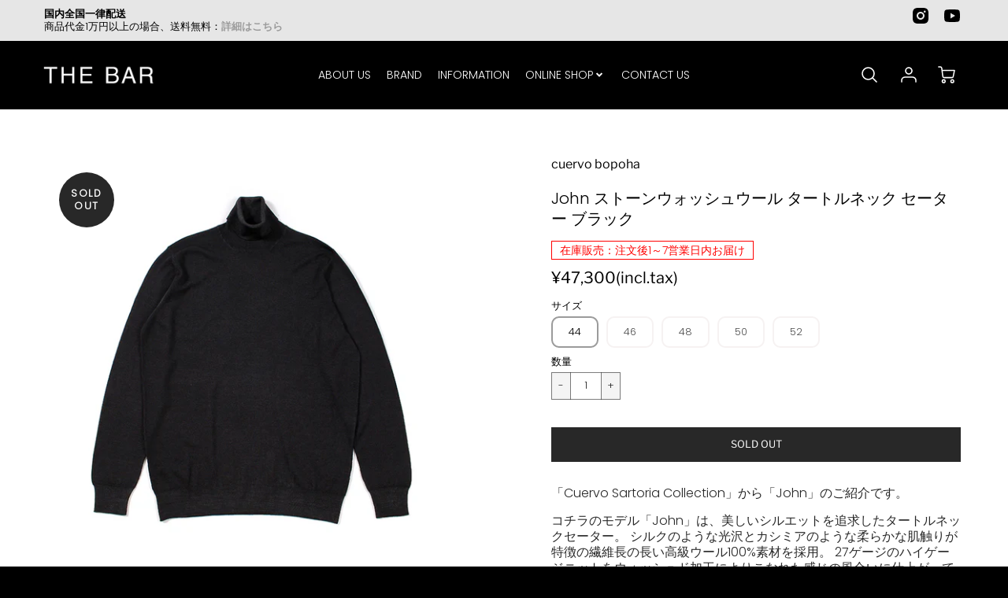

--- FILE ---
content_type: text/html; charset=utf-8
request_url: https://thebar-official.com/collections/cuervo-bopoha/products/johnstblack
body_size: 36312
content:
<!doctype html>
<!--[if IE 8]><html class="no-js lt-ie9" lang="en"> <![endif]-->
<!--[if IE 9 ]><html class="ie9 no-js"> <![endif]-->
<!--[if (gt IE 9)|!(IE)]><!--> <html class="no-js" lang="ja"> <!--<![endif]-->
<head>
  <!-- Google tag (gtag.js) -->
  <script async src="https://www.googletagmanager.com/gtag/js?id=G-FXC5M71PRE"></script>
  <script>
    window.dataLayer = window.dataLayer || [];
    function gtag(){dataLayer.push(arguments);}
    gtag('js', new Date());

    gtag('config', 'G-FXC5M71PRE');
  </script>
  <!-- Loft Version 1.8.3 -->
  <!-- Basic page needs ================================================== -->
  <meta charset="utf-8">
  <meta http-equiv="X-UA-Compatible" content="IE=edge">
  
  <link rel="shortcut icon" href="//thebar-official.com/cdn/shop/files/thebar_favicon_0021000_32x32.png?v=1636526120" type="image/png">
  

  <!-- Title and description ================================================== -->
  <title>
    John ストーンウォッシュウール タートルネック セーター ブラック &ndash; THE BAR
  </title>

  
  <meta name="description" content="「Cuervo Sartoria Collection」から「John」のご紹介です。 コチラのモデル「John」は、美しいシルエットを追求したタートルネックセーター。 シルクのような光沢とカシミアのような柔らかな肌触りが特徴の繊維長の長い高級ウール100%素材を採用。 27ゲージのハイゲージニットをウォッシュド加工によりこなれた感じの風合いに仕上がっています。 上質なウール素材を使用し毛玉ができにくく、型崩れしにくいのが特徴です。 細身のキレイなサイジングに、袖や裾の細いリブの洗練されたシンプルなデザインはドレススタイルから、休日のカジュアルスタイルにも対応するセーターに仕上げてあります。 デザイナーの長年に渡る経験と多くのプロダクトのディレクションを経て作り出されるハイエンドな大人のセーターです。">
  

  <script>
    /*! loadJS: load a JS file asynchronously. [c]2014 @scottjehl, Filament Group, Inc. (Based on http://goo.gl/REQGQ by Paul Irish). Licensed MIT */
    (function( w ){
      var loadJS = function( src, cb, ordered ){
        "use strict";
        var tmp;
        var ref = w.document.getElementsByTagName( "script" )[ 0 ];
        var script = w.document.createElement( "script" );
  
        if (typeof(cb) === 'boolean') {
          tmp = ordered;
          ordered = cb;
          cb = tmp;
        }
  
        script.src = src;
        script.async = !ordered;
        ref.parentNode.insertBefore( script, ref );
  
        if (cb && typeof(cb) === "function") {
          script.onload = cb;
        }
        return script;
      };
      // commonjs
      if( typeof module !== "undefined" ){
        module.exports = loadJS;
      }
      else {
        w.loadJS = loadJS;
      }
    }( typeof global !== "undefined" ? global : this ));

    /*! loadCSS. [c]2020 Filament Group, Inc. MIT License */
(function(w){
	"use strict";
	/* exported loadCSS */
	var loadCSS = function( href, before, media, attributes ){
		// Arguments explained:
		// `href` [REQUIRED] is the URL for your CSS file.
		// `before` [OPTIONAL] is the element the script should use as a reference for injecting our stylesheet <link> before
		// By default, loadCSS attempts to inject the link after the last stylesheet or script in the DOM. However, you might desire a more specific location in your document.
		// `media` [OPTIONAL] is the media type or query of the stylesheet. By default it will be 'all'
		// `attributes` [OPTIONAL] is the Object of attribute name/attribute value pairs to set on the stylesheet's DOM Element.
		var doc = w.document;
		var ss = doc.createElement( "link" );
		var ref;
		if( before ){
			ref = before;
		}
		else {
			var refs = ( doc.body || doc.getElementsByTagName( "head" )[ 0 ] ).childNodes;
			ref = refs[ refs.length - 1];
		}

		var sheets = doc.styleSheets;
		// Set any of the provided attributes to the stylesheet DOM Element.
		if( attributes ){
			for( var attributeName in attributes ){
				if( attributes.hasOwnProperty( attributeName ) ){
					ss.setAttribute( attributeName, attributes[attributeName] );
				}
			}
		}
		ss.rel = "stylesheet";
		ss.href = href;
		// temporarily set media to something inapplicable to ensure it'll fetch without blocking render
		ss.media = "only x";

		// wait until body is defined before injecting link. This ensures a non-blocking load in IE11.
		function ready( cb ){
			if( doc.body ){
				return cb();
			}
			setTimeout(function(){
				ready( cb );
			});
		}
		// Inject link
			// Note: the ternary preserves the existing behavior of "before" argument, but we could choose to change the argument to "after" in a later release and standardize on ref.nextSibling for all refs
			// Note: `insertBefore` is used instead of `appendChild`, for safety re: http://www.paulirish.com/2011/surefire-dom-element-insertion/
		ready( function(){
			ref.parentNode.insertBefore( ss, ( before ? ref : ref.nextSibling ) );
		});
		// A method (exposed on return object for external use) that mimics onload by polling document.styleSheets until it includes the new sheet.
		var onloadcssdefined = function( cb ){
			var resolvedHref = ss.href;
			var i = sheets.length;
			while( i-- ){
				if( sheets[ i ].href === resolvedHref ){
					return cb();
				}
			}
			setTimeout(function() {
				onloadcssdefined( cb );
			});
		};

		function loadCB(){
			if( ss.addEventListener ){
				ss.removeEventListener( "load", loadCB );
			}
			ss.media = media || "all";
		}

		// once loaded, set link's media back to `all` so that the stylesheet applies once it loads
		if( ss.addEventListener ){
			ss.addEventListener( "load", loadCB);
		}
		ss.onloadcssdefined = onloadcssdefined;
		onloadcssdefined( loadCB );
		return ss;
	};
	// commonjs
	if( typeof exports !== "undefined" ){
		exports.loadCSS = loadCSS;
	}
	else {
		w.loadCSS = loadCSS;
	}
}( typeof global !== "undefined" ? global : this ));
  
    window.theme = window.theme || {};
    window.theme.scripts = {
      slideshow: {
        src: "//thebar-official.com/cdn/shop/t/10/assets/theme_section_slideshow.js?v=3404901774607424561637552014",
        init: ''
      },
      featured_collection: {
        src: "//thebar-official.com/cdn/shop/t/10/assets/theme_section_featured_collection.js?v=23715653521702272101637552010",
        init: ''
      },
      gallery: {
        src: "//thebar-official.com/cdn/shop/t/10/assets/theme_section_gallery.js?v=57755925807530771731637552011",
        init: ''
      },
      banner: {
        src: "//thebar-official.com/cdn/shop/t/10/assets/theme_section_banner.js?v=155340625148895870611637552009",
        init: ''
      },
      logolist: {
        src: "//thebar-official.com/cdn/shop/t/10/assets/theme_section_logolist.js?v=281019679722833301637552012",
        init: ''
      },
      blog: {
        src: "//thebar-official.com/cdn/shop/t/10/assets/theme_section_blog.js?v=122647303132140317551637552010",
        init: ''
      },
      recommendations: {
        src: "//thebar-official.com/cdn/shop/t/10/assets/theme_section_recommendations.js?v=22378685913392891701637552013",
        init: ''
      },
      product_page: {
        src: "//thebar-official.com/cdn/shop/t/10/assets/theme_section_product.js?v=113575800114790600761637552012",
        init: ''
      },
      product_slider: {
        src: "//thebar-official.com/cdn/shop/t/10/assets/theme_feature_product_slider.js?v=45917577419675254581637552006",
        init: ''
      },
      image_zoom: {
        src: "//thebar-official.com/cdn/shop/t/10/assets/theme_feature_image_zoom.js?v=113600778266114275591637552003",
        init: ''
      },
      model_viewer: {
        src: "//thebar-official.com/cdn/shop/t/10/assets/theme_feature_model_viewer.js?v=135142221741615583941637552004",
        init: ''
      },
      newsletter_popup: {
        src: "//thebar-official.com/cdn/shop/t/10/assets/theme_feature_newsletter_popup.js?v=103370589934129437711637552005",
        init: ''
      },
      predictive_search: {
        src: "//thebar-official.com/cdn/shop/t/10/assets/theme_feature_predictive_search.js?v=13124626559451807321637552006",
        init: ''
      },
      quickview: {
        src: "//thebar-official.com/cdn/shop/t/10/assets/theme_quickview.js?v=157041356984102230631637552007",
        init: ''
      },
      mobile_menu: {
        src: "//thebar-official.com/cdn/shop/t/10/assets/theme_feature_mobile_menu.js?v=59290481986751924761637552004",
        init: ''
      }
    }
  </script>

  <style>.wrapper {
      max-width: var(--wrapper--full);
      margin: 0 auto;
      padding: 0 4%;
    }.wrapper::after {
    content: '';
    display: table;
    clear: both; 
  }
  #preloader {
    position: fixed;
    top:0;
    left:0;
    right:0;
    bottom:0;
    background-color:var(--color_body_bg);
    z-index:99999;
    display: flex;
    justify-content: center;
    align-items: center;
  }
  </style>



  <!-- Helpers ================================================== -->
  
<style data-shopify>
@font-face {
  font-family: Poppins;
  font-weight: 300;
  font-style: normal;
  src: url("//thebar-official.com/cdn/fonts/poppins/poppins_n3.05f58335c3209cce17da4f1f1ab324ebe2982441.woff2") format("woff2"),
       url("//thebar-official.com/cdn/fonts/poppins/poppins_n3.6971368e1f131d2c8ff8e3a44a36b577fdda3ff5.woff") format("woff");
}

  @font-face {
  font-family: "Libre Franklin";
  font-weight: 400;
  font-style: normal;
  src: url("//thebar-official.com/cdn/fonts/libre_franklin/librefranklin_n4.a9b0508e1ffb743a0fd6d0614768959c54a27d86.woff2") format("woff2"),
       url("//thebar-official.com/cdn/fonts/libre_franklin/librefranklin_n4.948f6f27caf8552b1a9560176e3f14eeb2c6f202.woff") format("woff");
}

  @font-face {
  font-family: Poppins;
  font-weight: 300;
  font-style: normal;
  src: url("//thebar-official.com/cdn/fonts/poppins/poppins_n3.05f58335c3209cce17da4f1f1ab324ebe2982441.woff2") format("woff2"),
       url("//thebar-official.com/cdn/fonts/poppins/poppins_n3.6971368e1f131d2c8ff8e3a44a36b577fdda3ff5.woff") format("woff");
}
 
  :root {
  /* Base units */
    --padding-unit-xl: 80px;
    --padding-unit-l: 60px;
    --padding-unit-m: 45px;
    --padding-unit-s: 30px;
    --padding-unit-xs: 15px;

  /* Padding Combos */
  --padding-standard: 45px 60px;

  /* Wrapper options */
  --wrapper--contained: 1400px;
  --wrapper--full: 1920px;


  /*================ Typography ================*/
      /* Fonts */
      --headingFontStack: "Libre Franklin", sans-serif;
      --headingFontWeight: 400;
      --headingFontStyle: normal;
      --headerLineHeight: 1.3em;
        
      --subheaderFontStack: Poppins, sans-serif;
      --subheaderFontWeight: 300;
      --subheaderFontStyle: normal;
  
      --bodyFontStack: Poppins, sans-serif;
      --bodyFontWeight: 300;
      --bodyFontStyle: normal;

      --bodyFontWeight--bold: 700;
  
      --ajax-loader-gif: url('//thebar-official.com/cdn/shop/t/10/assets/ajax-loader.gif?v=166394360676579700211637551971');

  
      /* Font Size */
      --baseSizeMain: 16px;
      --nav-font-size: 0.889rem;    
      --input_style: uppercase;
      --baseFontSize: 1rem;

      --header1: 2.441rem;
      --header2: 1.953rem;
      --header3: 1.25rem;
      --header4: 1.25rem;
      --header5: 1rem;
      --header6: 0.8rem;
      --smallDetail: 0.65rem;
      --baseLineHeight: 1.5em;

      --header2-mobile: 1.728rem;
  
      /* Collection */
      --collection-product-overlay: 0.25;
  
      /* SVG */
      --lifestyle1-svg: url(//thebar-official.com/cdn/shop/t/10/assets/lifestyle-1.svg?v=8338176680261399321637551986);
  
      /* Placeholder Images */
      --mobile-hero-img: url(//thebar-official.com/cdn/shop/t/10/assets/mobile-hero.jpg?v=4467);  
      --placeholder-blog: url(//thebar-official.com/cdn/shop/t/10/assets/placeholder-blog.png?v=6514859711069742851637551990);  
      
      /* Logo */
      --logo_max_width: 60;
  
      /*================ Colors ================*/
  
      --white: #fff;
      --black: #000;
      --color_primary: #000000; 
      --color_primary_subdued: rgba(0, 0, 0, 0.1);
      --color_primary_background_active: rgba(0, 0, 0, 0.8);
      --color_primary_placeholder: rgba(0, 0, 0, 0.08);
      --color_accent: #9b9b9b;
      --color_accent_subdued: rgba(155, 155, 155, 0.08);
      --color_secondary_header: #9b9b9b;
      --color_secondary_accent: #9b9b9b;
      --color_secondary_accent_subdued: rgba(155, 155, 155, 0.2);
      --color_secondary_accent_80: rgba(155, 155, 155, 0.8);
      --select_dropdown_color: rgba(0,0,0,0);
      --color_article_social_link: #232323;
  
      --colorTextBody: #282828;
      --color_body_text_subdued: rgba(40, 40, 40, 0.1);
      --colorPrimary: #000000;
      --color_primary_rgb: #000000;
      
      --colorLink: #9b9b9b;

      --card_bg: #ffffff;
      --card-bg-color-alpha-8: rgba(255, 255, 255, 0.84);
      --card_shadow: 0,0,0,0;
      --card_shadow_size: 0px 6px 15px 0px;

      --dropdown_shadow: -6px 27px 19px -10px rgba(0,0,0,0.10);

      /* Accessible Colors */
      --input_active_background: #f8f8f8;
      --input_active_text: #282828;
      --input_active_placeholder: #f35454;
      

      /* Header Colors */
      --promo_text: #000000;
      --promo_bg: #e6e6e6;
      --promo_text_link: #9b9b9b;
      --mega_dropdown_bg: #000000;
      --mega_dropdown_bg_alpha: rgba(0, 0, 0, 0.2);
      --mega_dropdown_bg_alpha_0: rgba(0, 0, 0, 0);
      --mega_dropdown_links: #ffffff;
      --mega_dropdown_links_alpha: rgba(255, 255, 255, 0.05);
      --mega_dropdown_links_8: rgba(0, 0, 0, 0.8);
      --color_mobile_links: #292929; 
      --color_mobile_links_border: rgba(41, 41, 41, 0.8);
      --color_mobile_bg: #ececec;
      --color_newsletter_content: #292929;
      --color_newsletter_content_subdued: rgba(41, 41, 41, 0.2);
      --color_newsletter_background: #ffffff;
      --color_newsletter_border: #e2e2e2;
      --search_border_color: #e6e6e6;
      --header_crossborder_content: rgb(41, 41, 41);
      --header_crossborder_background: #ececec;
      --mobile_crossborder_content: rgb(41, 41, 41);
      --mobile_crossborder_background: #ececec;
    
      /* Navbar Colors*/
      --navbar_background_color: #000000;
      --navbar_link_color: #ffffff;
      --navbar_link_color_alpha: rgba(255, 255, 255, 0.2);

      /* Search Popup Colors */
      --search_popup_bg: #ececec;
      --search_popup_input_bg: #FFFFFF;
      --search_popup_input_text: #282828;
      --search_popup_body_text: #282828;
      
      /* Footer Colors*/
      --color_subfooter_text: #ffffff;
      --footer_crossborder_content: #ffffff;
      --footer_crossborder_background: rgba(0,0,0,0);
      --color_footer_text: #ffffff;
      --color_footer_bg: #000000;
      --color_subfooter_bg: #000000;
      --color_footer_social_link: #ffffff;
      --color_footer_social_link_mobile: #282828;
  
      /* Ad Colors*/
      --collection_ad_color: ;
      --collection-ad-color-background: #252525;
  
      /* Body Colors*/
      --color_body_bg: #ffffff;
      --color_body_bg_5: rgba(255, 255, 255, 0.05);
      --color_body_bg_25: rgba(255, 255, 255, 0.25);
      --color_body_bg_secondary: #f8f8f8;
      --color_body_bg_tertiary: #ffffff;
      --color_body_text: #282828;
      --color_body_text_05: rgba(40, 40, 40, 0.05);
      --color_body_text_25: rgba(40, 40, 40, 0.25);
      --color_body_text_55: rgba(40, 40, 40, 0.55);
      --color_body_input_bg: rgba(40, 40, 40, 0.05);
      --color_body_text_border: rgba(40, 40, 40, 0.6);
      --color_body_text-80: rgba(40, 40, 40, 0.8);
      --color_body_text-90: rgba(40, 40, 40, 0.95);
      --color_body_text-97: rgba(40, 40, 40, 0.97);
      
      --color_border:  rgba(40, 40, 40, 0.8);

      /* Buttons */
      --button_border_radius: 0px;
      --button_text_transform: uppercase;
      --btn-style: ;
      --button_case: true;  
      --btn_primary_text_color: #ffffff;
      --btn_background_color: #292929;
      --mobile_top_button_text: #ffffff;
      --color_btn_background_hover: #9b9b9b;
      --color_btn_text_hover: #ffffff;
  
      /* Swatch Colors */
      --color_swatches_btn: #ffffff;
      --color_swatches_text: #000000;
      --color_swatches_border: #f2eded;
  
      /* Badges */
      --sold_badge_color: #282828;
      --sold_badge_color_text: #ffffff;
      --sale_badge_color: #1990c6;
      --sale_badge_color_text: #ffffff;
  
      /* Event colors*/
      --cart_error: #ff6d6d;
      --cart_success: #9b9b9b;
  }
</style> 
  <!-- /snippets/social-meta-tags.liquid -->




<meta property="og:site_name" content="THE BAR">
<meta property="og:url" content="https://thebar-official.com/products/johnstblack">
<meta property="og:title" content="John ストーンウォッシュウール タートルネック セーター ブラック">
<meta property="og:type" content="product">
<meta property="og:description" content="「Cuervo Sartoria Collection」から「John」のご紹介です。 コチラのモデル「John」は、美しいシルエットを追求したタートルネックセーター。 シルクのような光沢とカシミアのような柔らかな肌触りが特徴の繊維長の長い高級ウール100%素材を採用。 27ゲージのハイゲージニットをウォッシュド加工によりこなれた感じの風合いに仕上がっています。 上質なウール素材を使用し毛玉ができにくく、型崩れしにくいのが特徴です。 細身のキレイなサイジングに、袖や裾の細いリブの洗練されたシンプルなデザインはドレススタイルから、休日のカジュアルスタイルにも対応するセーターに仕上げてあります。 デザイナーの長年に渡る経験と多くのプロダクトのディレクションを経て作り出されるハイエンドな大人のセーターです。">


  <meta property="og:price:amount" content="47,300">
  <meta property="og:price:currency" content="JPY">



  <meta property="og:image" content="http://thebar-official.com/cdn/shop/files/JOHN-BLACK_1_1200x1200.jpg?v=1698818283"><meta property="og:image" content="http://thebar-official.com/cdn/shop/files/cuervobopoha-john-27gtonewashwool-turtleneck-black-2022aw-newarrival-altoediritto-nagoya-20221107_1200x1200.jpg?v=1698818283"><meta property="og:image" content="http://thebar-official.com/cdn/shop/files/cuervobopoha-john-stonewashwool-black-2023aw-newarrival-altoediritto-nagoya-20231021_1200x1200.jpg?v=1698818283">
  <meta property="og:image:secure_url" content="https://thebar-official.com/cdn/shop/files/JOHN-BLACK_1_1200x1200.jpg?v=1698818283"><meta property="og:image:secure_url" content="https://thebar-official.com/cdn/shop/files/cuervobopoha-john-27gtonewashwool-turtleneck-black-2022aw-newarrival-altoediritto-nagoya-20221107_1200x1200.jpg?v=1698818283"><meta property="og:image:secure_url" content="https://thebar-official.com/cdn/shop/files/cuervobopoha-john-stonewashwool-black-2023aw-newarrival-altoediritto-nagoya-20231021_1200x1200.jpg?v=1698818283">



<meta name="twitter:card" content="summary_large_image">
<meta name="twitter:title" content="John ストーンウォッシュウール タートルネック セーター ブラック">
<meta name="twitter:description" content="「Cuervo Sartoria Collection」から「John」のご紹介です。 コチラのモデル「John」は、美しいシルエットを追求したタートルネックセーター。 シルクのような光沢とカシミアのような柔らかな肌触りが特徴の繊維長の長い高級ウール100%素材を採用。 27ゲージのハイゲージニットをウォッシュド加工によりこなれた感じの風合いに仕上がっています。 上質なウール素材を使用し毛玉ができにくく、型崩れしにくいのが特徴です。 細身のキレイなサイジングに、袖や裾の細いリブの洗練されたシンプルなデザインはドレススタイルから、休日のカジュアルスタイルにも対応するセーターに仕上げてあります。 デザイナーの長年に渡る経験と多くのプロダクトのディレクションを経て作り出されるハイエンドな大人のセーターです。">

  <link rel="canonical" href="https://thebar-official.com/products/johnstblack">
  <meta name="viewport" content="width=device-width,initial-scale=1,shrink-to-fit=no">
  <meta name="theme-color" content="#000000">  

  <link rel="preconnect" href="https://cdn.shopify.com" crossorigin>
  <link rel="preconnect" href="https://fonts.shopifycdn.com" crossorigin>
  <link rel="preconnect" href="https://monorail-edge.shopifysvc.com">

  <!-- Initial CSS ================================================== -->
  <style>
.site-header {
    background-color: #000000;
}
.pre-header__wrapper {
    display: grid;
    max-width: 1920px;
    margin: 0 auto;
    padding: 10px 4%;
    row-gap: 15px;
}
.pre-header__wrapper {
    grid-template-columns: minmax(200px, max-content) auto;
}
.pre-header__wrapper .crossborder__form {
    justify-content: flex-end;
}
.pre-header__links {
    display: flex;
    flex-wrap: wrap;
    align-items: center;
    justify-content: flex-start;
}
.pre-header__single-link {
    font-size: 0.9rem;
    padding-right: 30px;
}
.header__content-wrapper {
    width: 100%;
    z-index: 5000;
    position: relative;
}
.site-header__logo--left {
    margin: 0;
}
@media screen and (min-width: 769px) {
    .header__wrapper {
        column-gap: 10px;
    }
    .header__wrapper--left {
        grid-template-columns: minmax(100px, max-content) auto minmax(100px, max-content);
    }
    .header__wrapper--left-below {
        grid-template-columns: 1fr 1fr;
    }
    .header__wrapper--left-below .header__nav {
        grid-row-start: 2;
        grid-column-end: span 2;
    }
    .header__wrapper--center {
        grid-template-columns: 1fr minmax(100px, min-content) 1fr;
    }
    .header__wrapper--center .header__logo {
        grid-column: 2;
        grid-row: 1;
    }
    .header__wrapper--center .header__nav {
        grid-column: 1;
        grid-row: 1;
    }
    .header__wrapper--center .header-icons {
        grid-column: 3;
        grid-row: 1;
    }
    .header__wrapper--center-below {
        grid-template-columns: 1fr 1fr 1fr;
    }
    .header__wrapper--center-below .header__logo {
        grid-row: 1;
        grid-column: 2;
        justify-content: center;
    }
    .header__wrapper--center-below .header__nav {
        grid-row-start: 2;
        grid-column-end: span 3;
        justify-content: center;
    }
    .header__wrapper--center-below .header__crossborder {
        grid-column: 1;
        grid-row: 1;
    }
}
@media screen and (max-width: 768px) {
    .header__wrapper {
        grid-template-columns: 1fr minmax(100px, max-content) 1fr;
    }
    .header__logo {
        width: 100%;
        margin: 0 auto;
    }
}
.header__logo {
    z-index: 500;
    display: flex;
    max-width: 400px;
    position: relative;
}
.header__logo--center-below {
    margin: 0 auto;
}
.header__logo img {
    max-width: 100%;
    height: auto;
    max-height: 100%;
}
.header__logo-title {
    margin: 0;
    width: 100%;
    display: flex;
    align-items: center;
}
.header__logo-title--center,
.header__logo-title--center-below {
    justify-content: center;
}
.header__logo-text {
    white-space: nowrap;
    display: inline-block;
    color: var(--navbar_link_color);
}
.site-header__cart-toggle {
    display: inline-block;
}
.site-header__search {
    display: inline-block;
    max-width: 400px;
    width: 100%;
}
.search-bar {
    width: 100%;
}
.header__crossborder {
    display: flex;
    align-items: center;
}
.header__nav {
    display: -webkit-box;
    display: -ms-flexbox;
    display: flex;
    align-items: center;
    -webkit-box-align: center;
    -ms-flex-align: center;
    align-self: center;
    font-weight: 600;
}
.header__nav--left {
    justify-content: center;
}
.header__wrapper--left .header__nav {
    flex: 1 1 auto;
}
nav {
    height: 100%;
}
.site-nav {
    display: flex;
    flex-wrap: wrap;
    align-items: center;
    height: 100%;
    cursor: default;
    margin: 0;
    column-gap: 30px;
    row-gap: 10px;
}
.site-nav__arrow-right {
    display: flex;
    align-items: center;
}
.site-nav.multinav {
    height: auto;
}
.site-header .site-nav > li > a {
    height: 100%;
    display: flex;
    align-items: center;
}
.main-menu--sticky-true {
    max-height: 75vh;
}
.single-menu-container { 

height: auto;
background:
/* Shadow covers */
linear-gradient(#000000 30%, rgb(0, 0, 0)),
linear-gradient(rgb(0, 0, 0), #000000 70%) 0 100%,

/* Shadows */
radial-gradient(farthest-side at 50% 0, rgba(0, 0, 0, 0.2), rgba(0, 0, 0, 0)),
radial-gradient(farthest-side at 50% 100%, rgba(0, 0, 0, 0.2), rgba(0, 0, 0, 0)) 0 100%;
background:
/* Shadow covers */
linear-gradient(#000000 30%, rgb(0, 0, 0)),
linear-gradient(rgb(0, 0, 0), #000000 70%) 0 100%,

/* Shadows */
linear-gradient(to top, rgba(255, 255, 255, 0.2), rgba(0, 0, 0, 0)) 50% 100%;
background-repeat: no-repeat; 
background-color: #000000;
background-size: 100% 30px, 100% 30px, 100% 20px, 100% 20px;

/* Opera doesn't support this in the shorthand */
background-attachment: local, local, scroll, scroll;
}
.header-icons {
    display: -webkit-box;
    display: -ms-flexbox;
    display: flex;
    -webkit-box-pack: end;
    -ms-flex-pack: end;
    justify-content: flex-end;
}
.header-icons img {
    height: 30px;
    padding-left: 15px;
}
.header-icons a.cart-wrapper {
    display: inline-block;
}
.header__individual-icon {
    width: 50px;
    height: 100%;
}
@media screen and (min-width: 769px) and (max-width: 1080px) {
    .header__wrapper {
        grid-gap: 20px;
    }
    .header__wrapper--left {
        grid-template-columns: minmax(100px, max-content) auto;
    }
    /* .header__wrapper--left .header__nav {
        grid-column-end: span 2;
    } */
    .header__wrapper--left .header-icons {
        grid-row: 1;
        grid-column: 2;
    }
}
@media screen and (max-width: 768px) {
    .header__mobile-wrapper {
        display: grid;
        grid-template-columns: 1fr 2fr 1fr;
    }
}
.header__mobile-logo {
    display: flex;
    justify-content: center;
}
.mobile-header__icon {
    display: flex;
    justify-content: flex-end;
    align-items: center;
}
.mobile-header__icon a {
    display: flex;
    justify-content: flex-end;
    align-items: center;
}
.main-menu-dropdown {
    display: none;
    position: absolute;
    width: 100%;
    left: 0;
    margin: 0;
    z-index: 2000;
    padding: 20px 4%;
    margin-top:-1px;
}
.nav-hover .main-menu-dropdown--promotion {
    grid-template-columns: minmax(50%, 100%) minmax(min-content, 300px);
    grid-gap: 30px;
}
.side-end--all-single {
    display: grid;
    grid-template-columns: repeat(auto-fit, minmax(150px, 1fr));
}
.main-menu-dropdown .single-drop-arrow{
    display: none;
}
.main-menu-dropdown .main-nav-wrap {
    display: grid;
    grid-template-columns: repeat(auto-fit, minmax(150px, 1fr));
    grid-gap: 30px;
}
.site-nav__dropdown {
    list-style: none;
    margin: 0;
}
.site-nav__dropdown--side-end {
    display: grid;
    grid-template-columns: minmax(150px, 200px) minmax(min-content, auto);
}
.site-nav__dropdown--all-single {
    display: grid;
}
.side-end--all-single {
    display: grid;
    grid-template-columns: repeat(auto-fit, minmax(150px, 1fr));
}
.site-nav__grandchild {
    list-style: none;
    margin: 0;
    font-weight: 300;
}
.site-nav__grandchild-link {
    margin: 0;
}
.single-dropdown {
    display: none;
}
.nav-hover .single-dropdown,
.nav-hover .single-menu-dropdown {
    display: flex;
    display: -ms-flexbox;
    justify-content: space-between;
    border-radius: 5px;
}
.single-dropdown {
    border-radius: 0 5px 5px 5px;
    position: absolute;
    background-color: {
    }
}
.single-dropdown .grandchild-link,
.single-dropdown .main-nav-wrap {
    padding: 15px;
}
.mobile-nav__group {
    display: grid;
    grid-template-columns: 1fr;
    width: 100%;
    position: absolute;
    list-style: none;
    top: 0;
    margin: 0;
}
.mobile-nav__header {
    display: flex;
    justify-content: flex-start;
    align-items: center;
    flex-wrap: wrap;
    margin-bottom: 30px;
}
.mobile-nav__header-title {
    margin: 0;
}
.mobile-nav__header-title--main {
    padding: 0 12.5%;
}
.mobile-nav__link,
.mobile-nav__toggle-open {
    width: 100%;
    display: flex;
    justify-content: space-between;
    align-items: center;
    padding: 5px 12.5%;
}
.mobile-nav__link {
    font-size: 1.1rem;
}
.mobile-nav__parent {
    position: absolute;
    top: 60px;
}
.mobile-nav__parent--level2-open {
    transform: translate3d(-100%, 0, 0);
}
.mobile-nav__parent--level3-open {
    transform: translate3d(-200%, 0, 0);
}
.mobile-nav__child {
    right: -100%;
    transform: translate3d(-100%, 0, 0);
    display: none;
}
.mobile-nav__child--open {
    right: -100%;
    display: grid;
}
.mobile-nav__grandchild {
    right: -100%;
    transform: translate3d(-100%, 0, 0);
    display: none;
}
.mobile-nav__group--closed-right {
    position: absolute;
    right: -100%;
    display: none;
}
.mobile-nav__group--open {
    display: block;
}
.mobile-nav__group--exit-to-left {
    transform: translate3d(-100%, 0, 0);
    transition: all 0.6s cubic-bezier(0.57, 0.06, 0.05, 0.95);
}
.mobile-nav__group--exit-to-right {
    transform: translate3d(100%, 0, 0);
    transition: all 0.6s cubic-bezier(0.57, 0.06, 0.05, 0.95);
}
.mobile-nav__group--enter-from-right {
    transform: translate3d(0, 0, 0);
    transition: all 0.6s cubic-bezier(0.57, 0.06, 0.05, 0.95);
}
.mobile-nav__group--enter-from-left {
    transform: translate3d(0, 0, 0);
    transition: all 0.6s cubic-bezier(0.57, 0.06, 0.05, 0.95);
}

</style>
  


<style>
  .section__standard-spacing--none{
    padding: 0;
  }
  img.lazyload:not([src]) {
	  visibility: hidden;
  }
  @media screen and (min-width: 769px){
    .section__standard-spacing--small{
      padding: 15px 0;
    }
    .section__standard-spacing--medium{
      padding: 30px 0;
    }
    .section__standard-spacing--large{
      padding: 45px 0;
    }
  }
  @media screen and (max-width: 768px){
    .section__standard-spacing--small{
      padding: 5px 0;
    }
    .section__standard-spacing--medium{
      padding: 15px 0;
    }
    .section__standard-spacing--large{
      padding: 30px 0;
    }
  }
</style>
<style>
.lazyloading{opacity:0;transition:opacity .3s}img.lazyload:not([src]){visibility:hidden}html{font-size:var(--baseSizeMain);font-family:var(--bodyFontStack);font-weight:var(--bodyFontWeight);-webkit-font-smoothing:antialiased;-webkit-text-size-adjust:100%;color:var(--colorTextBody);line-height:1.3}.supports-fontface .icon-fallback-text .fallback-text,.visually-hidden{position:absolute;overflow:hidden;clip:rect(0 0 0 0);height:1px;width:1px;margin:-1px;padding:0;border:0}.h1,.h2,h1,h2{display:block;font-family:var(--headingFontStack);font-weight:var(--headingFontWeight);margin:0 0 10px;line-height:var(--headingLineHeight);color:var(--colorPrimary)}.h1 a,.h2 a,h1 a,h2 a{text-decoration:none;font-weight:inherit;color:var(--colorPrimary)}.h3,h3{display:block;font-weight:var(--subheaderFontWeight);font-family:var(--subheaderFontStack);font-style:var(--subheaderFontStyle);margin:0 0 15px;line-height:var(--headerLineHeight);color:var(--colorPrimary)}.h3 a,h3 a{text-decoration:none;font-weight:inherit;color:var(--colorPrimary)}.h4,h4{display:block;font-weight:var(--headingFontWeight);font-family:var(--headingFontStack);font-style:var(--headingFontStyle);margin:0 0 10px;line-height:var(--headingLineHeight);color:var(--colorPrimary)}.h4 a,h4 a{text-decoration:none;font-weight:inherit;color:var(--colorPrimary)}.h5,h5{display:block;font-family:var(--headingFontStack);font-weight:var(--headingFontWeight);text-transform:var(--button_text_transform);line-height:var(--headingLineHeight);color:var(--colorPrimary);margin:0 0 15px}.h5 a,h5 a{text-decoration:none;font-weight:inherit;color:var(--colorPrimary)}.h5 a:hover,h5 a:hover{color:var(--colorLink)}.h6,h6{display:block;font-family:var(--headingFontStack);line-height:var(--headingLineHeight);font-weight:var(--headingFontWeight);text-transform:var(--button_text_transform);color:var(--colorPrimary);margin:0 0 5px}.h6 a,h6 a{text-decoration:none;font-weight:inherit;color:var(--colorPrimary);text-transform:var(--button_text_transform)}@media screen and (min-width:769px){.h1,h1{font-size:2.441rem}.h2,h2{font-size:1.953rem}.h3,h3{font-size:1.25rem}.h4,h4{font-size:1.25rem}.h5,h5{font-size:1rem}.h6,h6{font-size:.8rem}}@media screen and (max-width:768px){.h1,h1{font-size:2.074rem}.h2,h2{font-size:1.728rem}.h3,h3{font-size:1.2rem}.h4,h4{font-size:1.2rem}.h5,h5{font-size:1rem}.h6,h6{font-size:.833rem}}@media screen and (max-width:480px){.section__standard-margin{margin-bottom:15px}}@media screen and (min-width:481px) and (max-width:1180px){.section__standard-margin{margin-bottom:15px}}@media screen and (min-width:1181px){.section__standard-margin{margin-bottom:30px}}.element__interior-padding--small-card-image{padding:0}.element__interior-padding--small-card-text{padding:0}.element__exterior-padding--small-card{padding:15px}.standard__element-spacing--right-small{margin-right:10px;margin-bottom:10px}.section__standard-spacing--sides{padding:0 1%}@media screen and (max-width:480px){.section__standard-spacing{padding:5% 10%}.section__standard-spacing--internal{padding:5% 10%}.section__standard-spacing--internal-wide{padding:10%}.section__standard-spacing--internal-small{padding:10%}.section__standard-spacing--even{padding:30px}.section__standard-spacing--even-medium{padding:15px}.section__standard-spacing--even-small{padding:15px}.section__standard-spacing--even-small-sides{padding:0 15px}.section__standard-spacing--top-bottom{padding:30px 0 30px 0}.section__standard-spacing--bottom{padding:0 0 30px 0}.section__standard-spacing--sides-bottom{padding:0 15px 15px 15px}.section__standard-spacing--full--section-header{padding:30px 15px 15px 15px}.section__standard-spacing--top-sides--section-header{padding:30px 15px 0 15px}}@media screen and (max-width:768px){.section__unique-spacing--lg-sm{padding:1%}.section__standard-spacing{padding:30px}.section__unique-spacing--fp-photo{padding:1%}.section__unique-spacing--fp-description{padding:30px 10%}.section__standard-offset{padding:7.5px}}@media screen and (min-width:769px){.section__standard-offset{padding:15px}}@media screen and (min-width:769px) and (max-width:1180px){.section__unique-spacing--lg-sm{padding:30px}.section__standard-spacing{padding:40px}.section__unique-spacing--fp-photo{padding:3%}.section__unique-spacing--fp-description{padding:3%}}@media screen and (min-width:481px) and (max-width:1180px){.section__standard-spacing--internal{padding:5% 10%}.section__standard-spacing--internal-small{padding:10%}.section__standard-spacing--even{padding:30px}.section__standard-spacing--even-medium{padding:30px}.section__standard-spacing--even-small{padding:15px}.section__standard-spacing--even-small-sides{padding:0 15px}.section__standard-spacing--top-bottom{padding:30px 0 30px 0}.section__standard-spacing--bottom{padding:0 0 30px 0}.section__standard-spacing--sides-bottom{padding:0 30px 30px 30px}.section__standard-spacing--full--section-header{padding:30px 15px 15px 15px}.section__standard-spacing--top-sides--section-header{padding:30px 15px 0 15px}}@media screen and (min-width:1181px){.section__unique-spacing--lg-sm{padding:60px}.section__standard-spacing{padding:var(--padding-standard)}.section__standard-spacing--internal{padding:10%}.section__standard-spacing--internal-small{padding:10%}.section__unique-spacing--fp-photo{padding:5%}.section__unique-spacing--fp-description{padding:5%}.section__standard-spacing--even{padding:60px}.section__standard-spacing--even-medium{padding:45px}.section__standard-spacing--even-small{padding:30px}.section__standard-spacing--even-small-sides{padding:0 30px}.section__standard-spacing--top-bottom{padding:45px 0 45px 0}.section__standard-spacing--bottom{padding:0 0 30px 0}.section__standard-spacing--sides-bottom{padding:0 30px 30px 30px}.section__standard-spacing--full--section-header{padding:45px 30px 30px 30px}.section__standard-spacing--top-sides--section-header{padding:45px 30px 0 30px}}.promo-bar__slide:nth-child(n+2),.slideshow__slide:nth-child(n+2){display:none}.flickity-slider .promo-bar__slide,.flickity-slider .slideshow__slide{display:flex}.slideshow__dot-wrapper{min-height:61px}.animations-enabled .section__image-animations--scale{transform:scale(1.25) translateZ(0);opacity:0}.animations-enabled .section__load-animations--scale{transform:scale(1) translateZ(0);opacity:1}
</style> 
<link rel="preload" href="//thebar-official.com/cdn/shop/t/10/assets/header_styles.min.css?v=141036463651944978211697706598" as="style">
  <link rel="preload" href="//thebar-official.com/cdn/shop/t/10/assets/theme.min.css?v=175122115229630128181731491279" as="style">
    <link rel="preload" href="//thebar-official.com/cdn/shop/t/10/assets/custom.css?v=134775359870162121841733199211" as="style">
  <!-- <link rel="preload" href="//thebar-official.com/cdn/shop/t/10/assets/featured-collection.min.css?v=176439941900427540151637551978" as="style"> -->
  <link rel="preload" as="font" href="//thebar-official.com/cdn/fonts/poppins/poppins_n3.05f58335c3209cce17da4f1f1ab324ebe2982441.woff2" type="font/woff2" crossorigin>
  <link rel="preload" as="font" href="//thebar-official.com/cdn/fonts/libre_franklin/librefranklin_n4.a9b0508e1ffb743a0fd6d0614768959c54a27d86.woff2" type="font/woff2" crossorigin>
  <link rel="preload" as="font" href="//thebar-official.com/cdn/fonts/poppins/poppins_n3.05f58335c3209cce17da4f1f1ab324ebe2982441.woff2" type="font/woff2" crossorigin>

  <link rel="preload" href="//thebar-official.com/cdn/shop/t/10/assets/vendor_jquery.js?v=60938658743091704111637552016" as="script">
  <link rel="preload" href="//thebar-official.com/cdn/shop/t/10/assets/commons.js?v=13335352483874131161638272972" as="script">
  <link rel="preload" href="//thebar-official.com/cdn/shop/t/10/assets/theme_sections.js?v=183899182406936911461637552008" as="script"><link rel="preload" href="//thebar-official.com/cdn/shop/t/10/assets/theme_template_product.js?v=125595692052424838841637552015" as="script"><link rel="preload" href="//thebar-official.com/cdn/shop/t/10/assets/theme.js?v=88149855219584593641637552001" as="script">
  

  <!-- THEME JS INIT -->  
  <script defer src="//thebar-official.com/cdn/shop/t/10/assets/vendor_jquery.js?v=60938658743091704111637552016"></script>
  <script defer src="//thebar-official.com/cdn/shop/t/10/assets/commons.js?v=13335352483874131161638272972"></script>
  
  <!-- Base CSS ================================================== -->
  <link rel="stylesheet" href="//thebar-official.com/cdn/shop/t/10/assets/header_styles.min.css?v=141036463651944978211697706598">
  <link rel="stylesheet" href="//thebar-official.com/cdn/shop/t/10/assets/theme.min.css?v=175122115229630128181731491279">
      <link rel="stylesheet" href="//thebar-official.com/cdn/shop/t/10/assets/custom.css?v=134775359870162121841733199211" as="style">

  <script defer src="//thebar-official.com/cdn/shop/t/10/assets/theme_sections.js?v=183899182406936911461637552008"></script><script defer src="//thebar-official.com/cdn/shop/t/10/assets/theme_template_product.js?v=125595692052424838841637552015"></script><script defer src="//thebar-official.com/cdn/shop/t/10/assets/theme.js?v=88149855219584593641637552001"></script>


  <!--[if IE 9 ]>
  <link href="//thebar-official.com/cdn/shop/t/10/assets/theme-IE.scss.css?v=31952179711521192511637552030" rel="stylesheet" type="text/css" media="all" /> 
  <![endif]-->

  








 



<script>
    window.theme = window.theme || {};
    window.theme.settings = window.theme.settings || {};

    window.theme.HashScrolling = function(){return};
    window.theme.routes = {
      root_url: '/',
      account_url: '/account',
      account_login_url: '/account/login',
      account_logout_url: '/account/logout',
      account_recover_url: '/account/recover',
      account_register_url: '/account/register',
      account_addresses_url: '/account/addresses',
      collections_url: '/collections',
      all_products_collection_url: '/collections/all',
      product_recommendations_url: '/recommendations/products',
      search_url: '/search',
      cart_url: '/cart',
      cart_add_url: '/cart/add',
      cart_change_url: '/cart/change',
      cart_clear_url: '/cart/clear',
    };
    window.theme.settings = {
      enable_preloader: 'false',
      enable_animations: 'true',
      search_product_title: 'Products',
      search_soldout_label: 'Sold Out',
      search_sale_label: 'Sale',
      search_page_title: 'Pages',
      search_article_title: 'Articles',
      search_product_width: 'false',
      search_border_color: '#e6e6e6',
      search_show_reviews: 'false',
      search_force_product_height: 'false',
      search_product_image_height: '300',
      search_mobile_product_image_height: 'false',
      search_product_overlay: '25',
      search_overlay_color: '#ffffff',
      search_image_fill: 'false',
      search_show_tile_view: 'true',
      search_no_results: '結果が見当たりませんでした。',
      show_badge: 'true',
      display_circle: 'true',
      display_rectangle: 'false',
      enable_quick: 'false',
      delimiter: '::',
      moneyFormat: '¥{{amount_no_decimals}}(incl.tax)',
    };
    window.theme.settings.promo = {
      expand: 'Expand',
      close: 'Expand',
    };
    window.theme.settings.product = {
      unavailable: "Unavailable",
      add_to_cart: "カートに入れる",
      sold_out: "Sold Out",
      compare_at: "Compare at",
      moneyFormat: "¥{{amount_no_decimals}}(incl.tax)",
      moneyFormatWithCurrency: "¥{{amount_no_decimals}}(incl.tax) JPY",
    };
    window.theme.settings.features = window.theme.settings.features || {};
    window.theme.settings.features.newsletter = {
      popupEnabled: 'false',
      testModeOn: 'false',
      delayBeforeShowing: '1000',
    };

</script>


  <script>

  

  window.addEventListener('load', (event) => {
    });
    
    theme.HashScrolling();
        

  </script>

  <!--[if IE 9]>
  <script type="text/javascript">
  !function(r){function e(r,e,n,t,o,u){for(var a=0,c=0,f=(r=String(r)).length,d="",i=0;c<f;){var h=r.charCodeAt(c);for(a=(a<<o)+(h=h<256?n[h]:-1),i+=o;i>=u;){var C=a>>(i-=u);d+=t.charAt(C),a^=C<<i}++c}return!e&&i>0&&(d+=t.charAt(a<<u-i)),d}for(var n="ABCDEFGHIJKLMNOPQRSTUVWXYZabcdefghijklmnopqrstuvwxyz0123456789+/",t="",o=[256],u=[256],a=0,c={encode:function(r){return r.replace(/[\u0080-\u07ff]/g,function(r){var e=r.charCodeAt(0);return String.fromCharCode(192|e>>6,128|63&e)}).replace(/[\u0800-\uffff]/g,function(r){var e=r.charCodeAt(0);return String.fromCharCode(224|e>>12,128|e>>6&63,128|63&e)})},decode:function(r){return r.replace(/[\u00e0-\u00ef][\u0080-\u00bf][\u0080-\u00bf]/g,function(r){var e=(15&r.charCodeAt(0))<<12|(63&r.charCodeAt(1))<<6|63&r.charCodeAt(2);return String.fromCharCode(e)}).replace(/[\u00c0-\u00df][\u0080-\u00bf]/g,function(r){var e=(31&r.charCodeAt(0))<<6|63&r.charCodeAt(1);return String.fromCharCode(e)})}};a<256;){var f=String.fromCharCode(a);t+=f,u[a]=a,o[a]=n.indexOf(f),++a}var d=r.base64=function(r,e,n){return e?d[r](e,n):r?null:this};d.btoa=d.encode=function(r,t){return r=!1===d.raw||d.utf8encode||t?c.encode(r):r,(r=e(r,!1,u,n,8,6))+"====".slice(r.length%4||4)},d.atob=d.decode=function(r,n){var u=(r=String(r).split("=")).length;do{r[--u]=e(r[u],!0,o,t,6,8)}while(u>0);return r=r.join(""),!1===d.raw||d.utf8decode||n?c.decode(r):r}}(jQuery);
  var btoa = function (str) {return jQuery.base64.encode(str);};
  </script>
  <![endif]-->
  <script>window.performance && window.performance.mark && window.performance.mark('shopify.content_for_header.start');</script><meta name="facebook-domain-verification" content="1c5oshdewpiyc04oderwkpjds15avu">
<meta name="google-site-verification" content="A05z_RmEy2jSwGwvV3Y5OFO8Id8smMPRq4mmDpslQeo">
<meta id="shopify-digital-wallet" name="shopify-digital-wallet" content="/58769146005/digital_wallets/dialog">
<meta name="shopify-checkout-api-token" content="a574308f881f592dc9a7cd1520e50920">
<link rel="alternate" type="application/json+oembed" href="https://thebar-official.com/products/johnstblack.oembed">
<script async="async" src="/checkouts/internal/preloads.js?locale=ja-JP"></script>
<link rel="preconnect" href="https://shop.app" crossorigin="anonymous">
<script async="async" src="https://shop.app/checkouts/internal/preloads.js?locale=ja-JP&shop_id=58769146005" crossorigin="anonymous"></script>
<script id="apple-pay-shop-capabilities" type="application/json">{"shopId":58769146005,"countryCode":"JP","currencyCode":"JPY","merchantCapabilities":["supports3DS"],"merchantId":"gid:\/\/shopify\/Shop\/58769146005","merchantName":"THE BAR","requiredBillingContactFields":["postalAddress","email","phone"],"requiredShippingContactFields":["postalAddress","email","phone"],"shippingType":"shipping","supportedNetworks":["visa","masterCard","amex","jcb","discover"],"total":{"type":"pending","label":"THE BAR","amount":"1.00"},"shopifyPaymentsEnabled":true,"supportsSubscriptions":true}</script>
<script id="shopify-features" type="application/json">{"accessToken":"a574308f881f592dc9a7cd1520e50920","betas":["rich-media-storefront-analytics"],"domain":"thebar-official.com","predictiveSearch":false,"shopId":58769146005,"locale":"ja"}</script>
<script>var Shopify = Shopify || {};
Shopify.shop = "thebar-official.myshopify.com";
Shopify.locale = "ja";
Shopify.currency = {"active":"JPY","rate":"1.0"};
Shopify.country = "JP";
Shopify.theme = {"name":"Thebar latest|BOLD PO|Nov.18.21|","id":127702794389,"schema_name":"Loft","schema_version":"1.8.3","theme_store_id":null,"role":"main"};
Shopify.theme.handle = "null";
Shopify.theme.style = {"id":null,"handle":null};
Shopify.cdnHost = "thebar-official.com/cdn";
Shopify.routes = Shopify.routes || {};
Shopify.routes.root = "/";</script>
<script type="module">!function(o){(o.Shopify=o.Shopify||{}).modules=!0}(window);</script>
<script>!function(o){function n(){var o=[];function n(){o.push(Array.prototype.slice.apply(arguments))}return n.q=o,n}var t=o.Shopify=o.Shopify||{};t.loadFeatures=n(),t.autoloadFeatures=n()}(window);</script>
<script>
  window.ShopifyPay = window.ShopifyPay || {};
  window.ShopifyPay.apiHost = "shop.app\/pay";
  window.ShopifyPay.redirectState = null;
</script>
<script id="shop-js-analytics" type="application/json">{"pageType":"product"}</script>
<script defer="defer" async type="module" src="//thebar-official.com/cdn/shopifycloud/shop-js/modules/v2/client.init-shop-cart-sync_Cun6Ba8E.ja.esm.js"></script>
<script defer="defer" async type="module" src="//thebar-official.com/cdn/shopifycloud/shop-js/modules/v2/chunk.common_DGWubyOB.esm.js"></script>
<script type="module">
  await import("//thebar-official.com/cdn/shopifycloud/shop-js/modules/v2/client.init-shop-cart-sync_Cun6Ba8E.ja.esm.js");
await import("//thebar-official.com/cdn/shopifycloud/shop-js/modules/v2/chunk.common_DGWubyOB.esm.js");

  window.Shopify.SignInWithShop?.initShopCartSync?.({"fedCMEnabled":true,"windoidEnabled":true});

</script>
<script>
  window.Shopify = window.Shopify || {};
  if (!window.Shopify.featureAssets) window.Shopify.featureAssets = {};
  window.Shopify.featureAssets['shop-js'] = {"shop-cart-sync":["modules/v2/client.shop-cart-sync_kpadWrR6.ja.esm.js","modules/v2/chunk.common_DGWubyOB.esm.js"],"shop-button":["modules/v2/client.shop-button_Bgl7Akkx.ja.esm.js","modules/v2/chunk.common_DGWubyOB.esm.js"],"init-fed-cm":["modules/v2/client.init-fed-cm_deEwcgdG.ja.esm.js","modules/v2/chunk.common_DGWubyOB.esm.js"],"init-windoid":["modules/v2/client.init-windoid_DLaIoEuB.ja.esm.js","modules/v2/chunk.common_DGWubyOB.esm.js"],"init-shop-cart-sync":["modules/v2/client.init-shop-cart-sync_Cun6Ba8E.ja.esm.js","modules/v2/chunk.common_DGWubyOB.esm.js"],"init-shop-email-lookup-coordinator":["modules/v2/client.init-shop-email-lookup-coordinator_BxGPdBrh.ja.esm.js","modules/v2/chunk.common_DGWubyOB.esm.js"],"shop-cash-offers":["modules/v2/client.shop-cash-offers_CGfJizyJ.ja.esm.js","modules/v2/chunk.common_DGWubyOB.esm.js","modules/v2/chunk.modal_Ba7vk6QP.esm.js"],"pay-button":["modules/v2/client.pay-button_iRJggQYg.ja.esm.js","modules/v2/chunk.common_DGWubyOB.esm.js"],"shop-login-button":["modules/v2/client.shop-login-button_CXxZBmJa.ja.esm.js","modules/v2/chunk.common_DGWubyOB.esm.js","modules/v2/chunk.modal_Ba7vk6QP.esm.js"],"shop-toast-manager":["modules/v2/client.shop-toast-manager_BZdAlEPY.ja.esm.js","modules/v2/chunk.common_DGWubyOB.esm.js"],"avatar":["modules/v2/client.avatar_BTnouDA3.ja.esm.js"],"init-shop-for-new-customer-accounts":["modules/v2/client.init-shop-for-new-customer-accounts_48e-446J.ja.esm.js","modules/v2/client.shop-login-button_CXxZBmJa.ja.esm.js","modules/v2/chunk.common_DGWubyOB.esm.js","modules/v2/chunk.modal_Ba7vk6QP.esm.js"],"init-customer-accounts":["modules/v2/client.init-customer-accounts_BbQrQ-BF.ja.esm.js","modules/v2/client.shop-login-button_CXxZBmJa.ja.esm.js","modules/v2/chunk.common_DGWubyOB.esm.js","modules/v2/chunk.modal_Ba7vk6QP.esm.js"],"init-customer-accounts-sign-up":["modules/v2/client.init-customer-accounts-sign-up_Bb65hYMR.ja.esm.js","modules/v2/client.shop-login-button_CXxZBmJa.ja.esm.js","modules/v2/chunk.common_DGWubyOB.esm.js","modules/v2/chunk.modal_Ba7vk6QP.esm.js"],"lead-capture":["modules/v2/client.lead-capture_Be4qr8sG.ja.esm.js","modules/v2/chunk.common_DGWubyOB.esm.js","modules/v2/chunk.modal_Ba7vk6QP.esm.js"],"checkout-modal":["modules/v2/client.checkout-modal__QRFVvMA.ja.esm.js","modules/v2/chunk.common_DGWubyOB.esm.js","modules/v2/chunk.modal_Ba7vk6QP.esm.js"],"shop-follow-button":["modules/v2/client.shop-follow-button_BO2OQvUT.ja.esm.js","modules/v2/chunk.common_DGWubyOB.esm.js","modules/v2/chunk.modal_Ba7vk6QP.esm.js"],"shop-login":["modules/v2/client.shop-login_BCaq99Td.ja.esm.js","modules/v2/chunk.common_DGWubyOB.esm.js","modules/v2/chunk.modal_Ba7vk6QP.esm.js"],"payment-terms":["modules/v2/client.payment-terms_C-1Cu6jg.ja.esm.js","modules/v2/chunk.common_DGWubyOB.esm.js","modules/v2/chunk.modal_Ba7vk6QP.esm.js"]};
</script>
<script>(function() {
  var isLoaded = false;
  function asyncLoad() {
    if (isLoaded) return;
    isLoaded = true;
    var urls = ["https:\/\/chimpstatic.com\/mcjs-connected\/js\/users\/b643889cede6f106c932eff32\/b135aeda7ee4d717c0a616e7e.js?shop=thebar-official.myshopify.com","\/\/backinstock.useamp.com\/widget\/51116_1767157706.js?category=bis\u0026v=6\u0026shop=thebar-official.myshopify.com"];
    for (var i = 0; i < urls.length; i++) {
      var s = document.createElement('script');
      s.type = 'text/javascript';
      s.async = true;
      s.src = urls[i];
      var x = document.getElementsByTagName('script')[0];
      x.parentNode.insertBefore(s, x);
    }
  };
  if(window.attachEvent) {
    window.attachEvent('onload', asyncLoad);
  } else {
    window.addEventListener('load', asyncLoad, false);
  }
})();</script>
<script id="__st">var __st={"a":58769146005,"offset":32400,"reqid":"d4cb0517-feff-4d08-8d30-fdd0e49c2e56-1768846389","pageurl":"thebar-official.com\/collections\/cuervo-bopoha\/products\/johnstblack","u":"88fc9c5b5e5c","p":"product","rtyp":"product","rid":8043095425173};</script>
<script>window.ShopifyPaypalV4VisibilityTracking = true;</script>
<script id="captcha-bootstrap">!function(){'use strict';const t='contact',e='account',n='new_comment',o=[[t,t],['blogs',n],['comments',n],[t,'customer']],c=[[e,'customer_login'],[e,'guest_login'],[e,'recover_customer_password'],[e,'create_customer']],r=t=>t.map((([t,e])=>`form[action*='/${t}']:not([data-nocaptcha='true']) input[name='form_type'][value='${e}']`)).join(','),a=t=>()=>t?[...document.querySelectorAll(t)].map((t=>t.form)):[];function s(){const t=[...o],e=r(t);return a(e)}const i='password',u='form_key',d=['recaptcha-v3-token','g-recaptcha-response','h-captcha-response',i],f=()=>{try{return window.sessionStorage}catch{return}},m='__shopify_v',_=t=>t.elements[u];function p(t,e,n=!1){try{const o=window.sessionStorage,c=JSON.parse(o.getItem(e)),{data:r}=function(t){const{data:e,action:n}=t;return t[m]||n?{data:e,action:n}:{data:t,action:n}}(c);for(const[e,n]of Object.entries(r))t.elements[e]&&(t.elements[e].value=n);n&&o.removeItem(e)}catch(o){console.error('form repopulation failed',{error:o})}}const l='form_type',E='cptcha';function T(t){t.dataset[E]=!0}const w=window,h=w.document,L='Shopify',v='ce_forms',y='captcha';let A=!1;((t,e)=>{const n=(g='f06e6c50-85a8-45c8-87d0-21a2b65856fe',I='https://cdn.shopify.com/shopifycloud/storefront-forms-hcaptcha/ce_storefront_forms_captcha_hcaptcha.v1.5.2.iife.js',D={infoText:'hCaptchaによる保護',privacyText:'プライバシー',termsText:'利用規約'},(t,e,n)=>{const o=w[L][v],c=o.bindForm;if(c)return c(t,g,e,D).then(n);var r;o.q.push([[t,g,e,D],n]),r=I,A||(h.body.append(Object.assign(h.createElement('script'),{id:'captcha-provider',async:!0,src:r})),A=!0)});var g,I,D;w[L]=w[L]||{},w[L][v]=w[L][v]||{},w[L][v].q=[],w[L][y]=w[L][y]||{},w[L][y].protect=function(t,e){n(t,void 0,e),T(t)},Object.freeze(w[L][y]),function(t,e,n,w,h,L){const[v,y,A,g]=function(t,e,n){const i=e?o:[],u=t?c:[],d=[...i,...u],f=r(d),m=r(i),_=r(d.filter((([t,e])=>n.includes(e))));return[a(f),a(m),a(_),s()]}(w,h,L),I=t=>{const e=t.target;return e instanceof HTMLFormElement?e:e&&e.form},D=t=>v().includes(t);t.addEventListener('submit',(t=>{const e=I(t);if(!e)return;const n=D(e)&&!e.dataset.hcaptchaBound&&!e.dataset.recaptchaBound,o=_(e),c=g().includes(e)&&(!o||!o.value);(n||c)&&t.preventDefault(),c&&!n&&(function(t){try{if(!f())return;!function(t){const e=f();if(!e)return;const n=_(t);if(!n)return;const o=n.value;o&&e.removeItem(o)}(t);const e=Array.from(Array(32),(()=>Math.random().toString(36)[2])).join('');!function(t,e){_(t)||t.append(Object.assign(document.createElement('input'),{type:'hidden',name:u})),t.elements[u].value=e}(t,e),function(t,e){const n=f();if(!n)return;const o=[...t.querySelectorAll(`input[type='${i}']`)].map((({name:t})=>t)),c=[...d,...o],r={};for(const[a,s]of new FormData(t).entries())c.includes(a)||(r[a]=s);n.setItem(e,JSON.stringify({[m]:1,action:t.action,data:r}))}(t,e)}catch(e){console.error('failed to persist form',e)}}(e),e.submit())}));const S=(t,e)=>{t&&!t.dataset[E]&&(n(t,e.some((e=>e===t))),T(t))};for(const o of['focusin','change'])t.addEventListener(o,(t=>{const e=I(t);D(e)&&S(e,y())}));const B=e.get('form_key'),M=e.get(l),P=B&&M;t.addEventListener('DOMContentLoaded',(()=>{const t=y();if(P)for(const e of t)e.elements[l].value===M&&p(e,B);[...new Set([...A(),...v().filter((t=>'true'===t.dataset.shopifyCaptcha))])].forEach((e=>S(e,t)))}))}(h,new URLSearchParams(w.location.search),n,t,e,['guest_login'])})(!0,!0)}();</script>
<script integrity="sha256-4kQ18oKyAcykRKYeNunJcIwy7WH5gtpwJnB7kiuLZ1E=" data-source-attribution="shopify.loadfeatures" defer="defer" src="//thebar-official.com/cdn/shopifycloud/storefront/assets/storefront/load_feature-a0a9edcb.js" crossorigin="anonymous"></script>
<script crossorigin="anonymous" defer="defer" src="//thebar-official.com/cdn/shopifycloud/storefront/assets/shopify_pay/storefront-65b4c6d7.js?v=20250812"></script>
<script data-source-attribution="shopify.dynamic_checkout.dynamic.init">var Shopify=Shopify||{};Shopify.PaymentButton=Shopify.PaymentButton||{isStorefrontPortableWallets:!0,init:function(){window.Shopify.PaymentButton.init=function(){};var t=document.createElement("script");t.src="https://thebar-official.com/cdn/shopifycloud/portable-wallets/latest/portable-wallets.ja.js",t.type="module",document.head.appendChild(t)}};
</script>
<script data-source-attribution="shopify.dynamic_checkout.buyer_consent">
  function portableWalletsHideBuyerConsent(e){var t=document.getElementById("shopify-buyer-consent"),n=document.getElementById("shopify-subscription-policy-button");t&&n&&(t.classList.add("hidden"),t.setAttribute("aria-hidden","true"),n.removeEventListener("click",e))}function portableWalletsShowBuyerConsent(e){var t=document.getElementById("shopify-buyer-consent"),n=document.getElementById("shopify-subscription-policy-button");t&&n&&(t.classList.remove("hidden"),t.removeAttribute("aria-hidden"),n.addEventListener("click",e))}window.Shopify?.PaymentButton&&(window.Shopify.PaymentButton.hideBuyerConsent=portableWalletsHideBuyerConsent,window.Shopify.PaymentButton.showBuyerConsent=portableWalletsShowBuyerConsent);
</script>
<script data-source-attribution="shopify.dynamic_checkout.cart.bootstrap">document.addEventListener("DOMContentLoaded",(function(){function t(){return document.querySelector("shopify-accelerated-checkout-cart, shopify-accelerated-checkout")}if(t())Shopify.PaymentButton.init();else{new MutationObserver((function(e,n){t()&&(Shopify.PaymentButton.init(),n.disconnect())})).observe(document.body,{childList:!0,subtree:!0})}}));
</script>
<link id="shopify-accelerated-checkout-styles" rel="stylesheet" media="screen" href="https://thebar-official.com/cdn/shopifycloud/portable-wallets/latest/accelerated-checkout-backwards-compat.css" crossorigin="anonymous">
<style id="shopify-accelerated-checkout-cart">
        #shopify-buyer-consent {
  margin-top: 1em;
  display: inline-block;
  width: 100%;
}

#shopify-buyer-consent.hidden {
  display: none;
}

#shopify-subscription-policy-button {
  background: none;
  border: none;
  padding: 0;
  text-decoration: underline;
  font-size: inherit;
  cursor: pointer;
}

#shopify-subscription-policy-button::before {
  box-shadow: none;
}

      </style>

<script>window.performance && window.performance.mark && window.performance.mark('shopify.content_for_header.end');</script>

<script>
    window.BOLD = window.BOLD || {};
        window.BOLD.options = window.BOLD.options || {};
        window.BOLD.options.settings = window.BOLD.options.settings || {};
        window.BOLD.options.settings.v1_variant_mode = window.BOLD.options.settings.v1_variant_mode || true;
        window.BOLD.options.settings.hybrid_fix_auto_insert_inputs =
        window.BOLD.options.settings.hybrid_fix_auto_insert_inputs || true;
</script>

<script>window.BOLD = window.BOLD || {};
    window.BOLD.common = window.BOLD.common || {};
    window.BOLD.common.Shopify = window.BOLD.common.Shopify || {};
    window.BOLD.common.Shopify.shop = {
      domain: 'thebar-official.com',
      permanent_domain: 'thebar-official.myshopify.com',
      url: 'https://thebar-official.com',
      secure_url: 'https://thebar-official.com',
      money_format: "¥{{amount_no_decimals}}(incl.tax)",
      currency: "JPY"
    };
    window.BOLD.common.Shopify.customer = {
      id: null,
      tags: null,
    };
    window.BOLD.common.Shopify.cart = {"note":null,"attributes":{},"original_total_price":0,"total_price":0,"total_discount":0,"total_weight":0.0,"item_count":0,"items":[],"requires_shipping":false,"currency":"JPY","items_subtotal_price":0,"cart_level_discount_applications":[],"checkout_charge_amount":0};
    window.BOLD.common.template = 'product';window.BOLD.common.Shopify.formatMoney = function(money, format) {
        function n(t, e) {
            return "undefined" == typeof t ? e : t
        }
        function r(t, e, r, i) {
            if (e = n(e, 2),
                r = n(r, ","),
                i = n(i, "."),
            isNaN(t) || null == t)
                return 0;
            t = (t / 100).toFixed(e);
            var o = t.split(".")
                , a = o[0].replace(/(\d)(?=(\d\d\d)+(?!\d))/g, "$1" + r)
                , s = o[1] ? i + o[1] : "";
            return a + s
        }
        "string" == typeof money && (money = money.replace(".", ""));
        var i = ""
            , o = /\{\{\s*(\w+)\s*\}\}/
            , a = format || window.BOLD.common.Shopify.shop.money_format || window.Shopify.money_format || "$ {{ amount }}";
        switch (a.match(o)[1]) {
            case "amount":
                i = r(money, 2, ",", ".");
                break;
            case "amount_no_decimals":
                i = r(money, 0, ",", ".");
                break;
            case "amount_with_comma_separator":
                i = r(money, 2, ".", ",");
                break;
            case "amount_no_decimals_with_comma_separator":
                i = r(money, 0, ".", ",");
                break;
            case "amount_with_space_separator":
                i = r(money, 2, " ", ",");
                break;
            case "amount_no_decimals_with_space_separator":
                i = r(money, 0, " ", ",");
                break;
            case "amount_with_apostrophe_separator":
                i = r(money, 2, "'", ".");
                break;
        }
        return a.replace(o, i);
    };
    window.BOLD.common.Shopify.saveProduct = function (handle, product) {
      if (typeof handle === 'string' && typeof window.BOLD.common.Shopify.products[handle] === 'undefined') {
        if (typeof product === 'number') {
          window.BOLD.common.Shopify.handles[product] = handle;
          product = { id: product };
        }
        window.BOLD.common.Shopify.products[handle] = product;
      }
    };
    window.BOLD.common.Shopify.saveVariant = function (variant_id, variant) {
      if (typeof variant_id === 'number' && typeof window.BOLD.common.Shopify.variants[variant_id] === 'undefined') {
        window.BOLD.common.Shopify.variants[variant_id] = variant;
      }
    };window.BOLD.common.Shopify.products = window.BOLD.common.Shopify.products || {};
    window.BOLD.common.Shopify.variants = window.BOLD.common.Shopify.variants || {};
    window.BOLD.common.Shopify.handles = window.BOLD.common.Shopify.handles || {};window.BOLD.common.Shopify.saveProduct("johnstblack", 8043095425173);window.BOLD.common.Shopify.saveVariant(43781879726229, { product_id: 8043095425173, product_handle: "johnstblack", price: 4730000, group_id: '', csp_metafield: {}});window.BOLD.common.Shopify.saveVariant(43781879758997, { product_id: 8043095425173, product_handle: "johnstblack", price: 4730000, group_id: '', csp_metafield: {}});window.BOLD.common.Shopify.saveVariant(43781879791765, { product_id: 8043095425173, product_handle: "johnstblack", price: 4730000, group_id: '', csp_metafield: {}});window.BOLD.common.Shopify.saveVariant(43781879824533, { product_id: 8043095425173, product_handle: "johnstblack", price: 4730000, group_id: '', csp_metafield: {}});window.BOLD.common.Shopify.saveVariant(43781879857301, { product_id: 8043095425173, product_handle: "johnstblack", price: 4730000, group_id: '', csp_metafield: {}});window.BOLD.apps_installed = {"Product Options":2} || {};window.BOLD.common.Shopify.saveProduct("tom-lm-black", 8043204706453);window.BOLD.common.Shopify.saveVariant(43782229328021, { product_id: 8043204706453, product_handle: "tom-lm-black", price: 38500000, group_id: '', csp_metafield: {}});window.BOLD.common.Shopify.saveVariant(43782229360789, { product_id: 8043204706453, product_handle: "tom-lm-black", price: 38500000, group_id: '', csp_metafield: {}});window.BOLD.common.Shopify.saveVariant(43782229393557, { product_id: 8043204706453, product_handle: "tom-lm-black", price: 38500000, group_id: '', csp_metafield: {}});window.BOLD.common.Shopify.saveVariant(43782229426325, { product_id: 8043204706453, product_handle: "tom-lm-black", price: 38500000, group_id: '', csp_metafield: {}});window.BOLD.common.Shopify.saveVariant(43782229459093, { product_id: 8043204706453, product_handle: "tom-lm-black", price: 38500000, group_id: '', csp_metafield: {}});window.BOLD.common.Shopify.saveVariant(43782229491861, { product_id: 8043204706453, product_handle: "tom-lm-black", price: 38500000, group_id: '', csp_metafield: {}});window.BOLD.common.Shopify.saveProduct("richardlmblack", 8043108827285);window.BOLD.common.Shopify.saveVariant(43781901615253, { product_id: 8043108827285, product_handle: "richardlmblack", price: 36300000, group_id: '', csp_metafield: {}});window.BOLD.common.Shopify.saveVariant(43781901353109, { product_id: 8043108827285, product_handle: "richardlmblack", price: 36300000, group_id: '', csp_metafield: {}});window.BOLD.common.Shopify.saveVariant(43781901385877, { product_id: 8043108827285, product_handle: "richardlmblack", price: 36300000, group_id: '', csp_metafield: {}});window.BOLD.common.Shopify.saveVariant(43781901418645, { product_id: 8043108827285, product_handle: "richardlmblack", price: 36300000, group_id: '', csp_metafield: {}});window.BOLD.common.Shopify.saveVariant(43781901451413, { product_id: 8043108827285, product_handle: "richardlmblack", price: 36300000, group_id: '', csp_metafield: {}});window.BOLD.common.Shopify.saveVariant(43781901484181, { product_id: 8043108827285, product_handle: "richardlmblack", price: 36300000, group_id: '', csp_metafield: {}});window.BOLD.common.Shopify.saveProduct("alternativestgray", 8043092770965);window.BOLD.common.Shopify.saveVariant(43781874909333, { product_id: 8043092770965, product_handle: "alternativestgray", price: 4620000, group_id: '', csp_metafield: {}});window.BOLD.common.Shopify.saveVariant(43781874942101, { product_id: 8043092770965, product_handle: "alternativestgray", price: 4620000, group_id: '', csp_metafield: {}});window.BOLD.common.Shopify.saveVariant(43781875007637, { product_id: 8043092770965, product_handle: "alternativestgray", price: 4620000, group_id: '', csp_metafield: {}});window.BOLD.common.Shopify.saveVariant(43781875073173, { product_id: 8043092770965, product_handle: "alternativestgray", price: 4620000, group_id: '', csp_metafield: {}});window.BOLD.common.Shopify.saveVariant(43781875105941, { product_id: 8043092770965, product_handle: "alternativestgray", price: 4620000, group_id: '', csp_metafield: {}});window.BOLD.common.Shopify.saveProduct("alternativestblack", 8043086479509);window.BOLD.common.Shopify.saveVariant(43781858230421, { product_id: 8043086479509, product_handle: "alternativestblack", price: 4620000, group_id: '', csp_metafield: {}});window.BOLD.common.Shopify.saveVariant(43781858263189, { product_id: 8043086479509, product_handle: "alternativestblack", price: 4620000, group_id: '', csp_metafield: {}});window.BOLD.common.Shopify.saveVariant(43781858295957, { product_id: 8043086479509, product_handle: "alternativestblack", price: 4620000, group_id: '', csp_metafield: {}});window.BOLD.common.Shopify.saveVariant(43781861605525, { product_id: 8043086479509, product_handle: "alternativestblack", price: 4620000, group_id: '', csp_metafield: {}});window.BOLD.common.Shopify.saveVariant(43781861638293, { product_id: 8043086479509, product_handle: "alternativestblack", price: 4620000, group_id: '', csp_metafield: {}});window.BOLD.common.Shopify.saveProduct("alternativestolive", 8043094048917);window.BOLD.common.Shopify.saveVariant(43781877661845, { product_id: 8043094048917, product_handle: "alternativestolive", price: 4620000, group_id: '', csp_metafield: {}});window.BOLD.common.Shopify.saveVariant(43781877694613, { product_id: 8043094048917, product_handle: "alternativestolive", price: 4620000, group_id: '', csp_metafield: {}});window.BOLD.common.Shopify.saveVariant(43781877727381, { product_id: 8043094048917, product_handle: "alternativestolive", price: 4620000, group_id: '', csp_metafield: {}});window.BOLD.common.Shopify.saveVariant(43781877760149, { product_id: 8043094048917, product_handle: "alternativestolive", price: 4620000, group_id: '', csp_metafield: {}});window.BOLD.common.Shopify.saveVariant(43781877792917, { product_id: 8043094048917, product_handle: "alternativestolive", price: 4620000, group_id: '', csp_metafield: {}});window.BOLD.common.Shopify.saveProduct("johnstblack", 8043095425173);window.BOLD.common.Shopify.saveVariant(43781879726229, { product_id: 8043095425173, product_handle: "johnstblack", price: 4730000, group_id: '', csp_metafield: {}});window.BOLD.common.Shopify.saveVariant(43781879758997, { product_id: 8043095425173, product_handle: "johnstblack", price: 4730000, group_id: '', csp_metafield: {}});window.BOLD.common.Shopify.saveVariant(43781879791765, { product_id: 8043095425173, product_handle: "johnstblack", price: 4730000, group_id: '', csp_metafield: {}});window.BOLD.common.Shopify.saveVariant(43781879824533, { product_id: 8043095425173, product_handle: "johnstblack", price: 4730000, group_id: '', csp_metafield: {}});window.BOLD.common.Shopify.saveVariant(43781879857301, { product_id: 8043095425173, product_handle: "johnstblack", price: 4730000, group_id: '', csp_metafield: {}});window.BOLD.common.Shopify.saveProduct("johnstnavy", 8043097555093);window.BOLD.common.Shopify.saveVariant(43781885886613, { product_id: 8043097555093, product_handle: "johnstnavy", price: 4730000, group_id: '', csp_metafield: {}});window.BOLD.common.Shopify.saveVariant(43781885919381, { product_id: 8043097555093, product_handle: "johnstnavy", price: 4730000, group_id: '', csp_metafield: {}});window.BOLD.common.Shopify.saveVariant(43781885952149, { product_id: 8043097555093, product_handle: "johnstnavy", price: 4730000, group_id: '', csp_metafield: {}});window.BOLD.common.Shopify.saveVariant(43781885984917, { product_id: 8043097555093, product_handle: "johnstnavy", price: 4730000, group_id: '', csp_metafield: {}});window.BOLD.common.Shopify.saveVariant(43781886017685, { product_id: 8043097555093, product_handle: "johnstnavy", price: 4730000, group_id: '', csp_metafield: {}});window.BOLD.common.Shopify.saveProduct("johnstolive", 8043098931349);window.BOLD.common.Shopify.saveVariant(43781886705813, { product_id: 8043098931349, product_handle: "johnstolive", price: 4730000, group_id: '', csp_metafield: {}});window.BOLD.common.Shopify.saveVariant(43781886738581, { product_id: 8043098931349, product_handle: "johnstolive", price: 4730000, group_id: '', csp_metafield: {}});window.BOLD.common.Shopify.saveVariant(43781886771349, { product_id: 8043098931349, product_handle: "johnstolive", price: 4730000, group_id: '', csp_metafield: {}});window.BOLD.common.Shopify.saveVariant(43781886804117, { product_id: 8043098931349, product_handle: "johnstolive", price: 4730000, group_id: '', csp_metafield: {}});window.BOLD.common.Shopify.saveVariant(43781886836885, { product_id: 8043098931349, product_handle: "johnstolive", price: 4730000, group_id: '', csp_metafield: {}});window.BOLD.common.Shopify.saveProduct("johnstgray", 8043100668053);window.BOLD.common.Shopify.saveVariant(43781890080917, { product_id: 8043100668053, product_handle: "johnstgray", price: 4730000, group_id: '', csp_metafield: {}});window.BOLD.common.Shopify.saveVariant(43781890113685, { product_id: 8043100668053, product_handle: "johnstgray", price: 4730000, group_id: '', csp_metafield: {}});window.BOLD.common.Shopify.saveVariant(43781890146453, { product_id: 8043100668053, product_handle: "johnstgray", price: 4730000, group_id: '', csp_metafield: {}});window.BOLD.common.Shopify.saveVariant(43781890179221, { product_id: 8043100668053, product_handle: "johnstgray", price: 4730000, group_id: '', csp_metafield: {}});window.BOLD.common.Shopify.saveVariant(43781890211989, { product_id: 8043100668053, product_handle: "johnstgray", price: 4730000, group_id: '', csp_metafield: {}});window.BOLD.common.Shopify.saveProduct("hedi-kine-black", 8043101552789);window.BOLD.common.Shopify.saveVariant(43781890474133, { product_id: 8043101552789, product_handle: "hedi-kine-black", price: 5060000, group_id: '', csp_metafield: {}});window.BOLD.common.Shopify.saveVariant(43781890506901, { product_id: 8043101552789, product_handle: "hedi-kine-black", price: 5060000, group_id: '', csp_metafield: {}});window.BOLD.common.Shopify.saveVariant(43781890539669, { product_id: 8043101552789, product_handle: "hedi-kine-black", price: 5060000, group_id: '', csp_metafield: {}});window.BOLD.common.Shopify.saveVariant(43781890572437, { product_id: 8043101552789, product_handle: "hedi-kine-black", price: 5060000, group_id: '', csp_metafield: {}});window.BOLD.common.Shopify.saveVariant(43781890605205, { product_id: 8043101552789, product_handle: "hedi-kine-black", price: 5060000, group_id: '', csp_metafield: {}});window.BOLD.common.Shopify.saveVariant(43781890637973, { product_id: 8043101552789, product_handle: "hedi-kine-black", price: 5060000, group_id: '', csp_metafield: {}});window.BOLD.common.Shopify.metafields = window.BOLD.common.Shopify.metafields || {};window.BOLD.common.Shopify.metafields["bold_rp"] = {};window.BOLD.common.Shopify.metafields["bold_csp_defaults"] = {};window.BOLD.common.cacheParams = window.BOLD.common.cacheParams || {};
    window.BOLD.common.cacheParams.options = 1667980881;
</script>

<script>
    window.BOLD.common.cacheParams.options = 1768486909;
</script>
<link href="//thebar-official.com/cdn/shop/t/10/assets/bold-options.css?v=123160307633435409531637551974" rel="stylesheet" type="text/css" media="all" />
<script src="https://options.shopapps.site/js/options.js" type="text/javascript"></script>
  <!-- Header hook for plugins ================================================== -->
  <!-- /snippets/oldIE-js.liquid -->


<!--[if lt IE 9]>
<script src="//cdnjs.cloudflare.com/ajax/libs/html5shiv/3.7.2/html5shiv.min.js" type="text/javascript"></script>
<script src="//thebar-official.com/cdn/shop/t/10/assets/respond.min.js?v=4467" type="text/javascript"></script>
<link href="//thebar-official.com/cdn/shop/t/10/assets/respond-proxy.html" id="respond-proxy" rel="respond-proxy" />
<link href="//thebar-official.com/search?q=7dd7cc8b35268ca34c118f4694b9a913" id="respond-redirect" rel="respond-redirect" />
<script src="//thebar-official.com/search?q=7dd7cc8b35268ca34c118f4694b9a913" type="text/javascript"></script>
<![endif]-->


<link href="https://monorail-edge.shopifysvc.com" rel="dns-prefetch">
<script>(function(){if ("sendBeacon" in navigator && "performance" in window) {try {var session_token_from_headers = performance.getEntriesByType('navigation')[0].serverTiming.find(x => x.name == '_s').description;} catch {var session_token_from_headers = undefined;}var session_cookie_matches = document.cookie.match(/_shopify_s=([^;]*)/);var session_token_from_cookie = session_cookie_matches && session_cookie_matches.length === 2 ? session_cookie_matches[1] : "";var session_token = session_token_from_headers || session_token_from_cookie || "";function handle_abandonment_event(e) {var entries = performance.getEntries().filter(function(entry) {return /monorail-edge.shopifysvc.com/.test(entry.name);});if (!window.abandonment_tracked && entries.length === 0) {window.abandonment_tracked = true;var currentMs = Date.now();var navigation_start = performance.timing.navigationStart;var payload = {shop_id: 58769146005,url: window.location.href,navigation_start,duration: currentMs - navigation_start,session_token,page_type: "product"};window.navigator.sendBeacon("https://monorail-edge.shopifysvc.com/v1/produce", JSON.stringify({schema_id: "online_store_buyer_site_abandonment/1.1",payload: payload,metadata: {event_created_at_ms: currentMs,event_sent_at_ms: currentMs}}));}}window.addEventListener('pagehide', handle_abandonment_event);}}());</script>
<script id="web-pixels-manager-setup">(function e(e,d,r,n,o){if(void 0===o&&(o={}),!Boolean(null===(a=null===(i=window.Shopify)||void 0===i?void 0:i.analytics)||void 0===a?void 0:a.replayQueue)){var i,a;window.Shopify=window.Shopify||{};var t=window.Shopify;t.analytics=t.analytics||{};var s=t.analytics;s.replayQueue=[],s.publish=function(e,d,r){return s.replayQueue.push([e,d,r]),!0};try{self.performance.mark("wpm:start")}catch(e){}var l=function(){var e={modern:/Edge?\/(1{2}[4-9]|1[2-9]\d|[2-9]\d{2}|\d{4,})\.\d+(\.\d+|)|Firefox\/(1{2}[4-9]|1[2-9]\d|[2-9]\d{2}|\d{4,})\.\d+(\.\d+|)|Chrom(ium|e)\/(9{2}|\d{3,})\.\d+(\.\d+|)|(Maci|X1{2}).+ Version\/(15\.\d+|(1[6-9]|[2-9]\d|\d{3,})\.\d+)([,.]\d+|)( \(\w+\)|)( Mobile\/\w+|) Safari\/|Chrome.+OPR\/(9{2}|\d{3,})\.\d+\.\d+|(CPU[ +]OS|iPhone[ +]OS|CPU[ +]iPhone|CPU IPhone OS|CPU iPad OS)[ +]+(15[._]\d+|(1[6-9]|[2-9]\d|\d{3,})[._]\d+)([._]\d+|)|Android:?[ /-](13[3-9]|1[4-9]\d|[2-9]\d{2}|\d{4,})(\.\d+|)(\.\d+|)|Android.+Firefox\/(13[5-9]|1[4-9]\d|[2-9]\d{2}|\d{4,})\.\d+(\.\d+|)|Android.+Chrom(ium|e)\/(13[3-9]|1[4-9]\d|[2-9]\d{2}|\d{4,})\.\d+(\.\d+|)|SamsungBrowser\/([2-9]\d|\d{3,})\.\d+/,legacy:/Edge?\/(1[6-9]|[2-9]\d|\d{3,})\.\d+(\.\d+|)|Firefox\/(5[4-9]|[6-9]\d|\d{3,})\.\d+(\.\d+|)|Chrom(ium|e)\/(5[1-9]|[6-9]\d|\d{3,})\.\d+(\.\d+|)([\d.]+$|.*Safari\/(?![\d.]+ Edge\/[\d.]+$))|(Maci|X1{2}).+ Version\/(10\.\d+|(1[1-9]|[2-9]\d|\d{3,})\.\d+)([,.]\d+|)( \(\w+\)|)( Mobile\/\w+|) Safari\/|Chrome.+OPR\/(3[89]|[4-9]\d|\d{3,})\.\d+\.\d+|(CPU[ +]OS|iPhone[ +]OS|CPU[ +]iPhone|CPU IPhone OS|CPU iPad OS)[ +]+(10[._]\d+|(1[1-9]|[2-9]\d|\d{3,})[._]\d+)([._]\d+|)|Android:?[ /-](13[3-9]|1[4-9]\d|[2-9]\d{2}|\d{4,})(\.\d+|)(\.\d+|)|Mobile Safari.+OPR\/([89]\d|\d{3,})\.\d+\.\d+|Android.+Firefox\/(13[5-9]|1[4-9]\d|[2-9]\d{2}|\d{4,})\.\d+(\.\d+|)|Android.+Chrom(ium|e)\/(13[3-9]|1[4-9]\d|[2-9]\d{2}|\d{4,})\.\d+(\.\d+|)|Android.+(UC? ?Browser|UCWEB|U3)[ /]?(15\.([5-9]|\d{2,})|(1[6-9]|[2-9]\d|\d{3,})\.\d+)\.\d+|SamsungBrowser\/(5\.\d+|([6-9]|\d{2,})\.\d+)|Android.+MQ{2}Browser\/(14(\.(9|\d{2,})|)|(1[5-9]|[2-9]\d|\d{3,})(\.\d+|))(\.\d+|)|K[Aa][Ii]OS\/(3\.\d+|([4-9]|\d{2,})\.\d+)(\.\d+|)/},d=e.modern,r=e.legacy,n=navigator.userAgent;return n.match(d)?"modern":n.match(r)?"legacy":"unknown"}(),u="modern"===l?"modern":"legacy",c=(null!=n?n:{modern:"",legacy:""})[u],f=function(e){return[e.baseUrl,"/wpm","/b",e.hashVersion,"modern"===e.buildTarget?"m":"l",".js"].join("")}({baseUrl:d,hashVersion:r,buildTarget:u}),m=function(e){var d=e.version,r=e.bundleTarget,n=e.surface,o=e.pageUrl,i=e.monorailEndpoint;return{emit:function(e){var a=e.status,t=e.errorMsg,s=(new Date).getTime(),l=JSON.stringify({metadata:{event_sent_at_ms:s},events:[{schema_id:"web_pixels_manager_load/3.1",payload:{version:d,bundle_target:r,page_url:o,status:a,surface:n,error_msg:t},metadata:{event_created_at_ms:s}}]});if(!i)return console&&console.warn&&console.warn("[Web Pixels Manager] No Monorail endpoint provided, skipping logging."),!1;try{return self.navigator.sendBeacon.bind(self.navigator)(i,l)}catch(e){}var u=new XMLHttpRequest;try{return u.open("POST",i,!0),u.setRequestHeader("Content-Type","text/plain"),u.send(l),!0}catch(e){return console&&console.warn&&console.warn("[Web Pixels Manager] Got an unhandled error while logging to Monorail."),!1}}}}({version:r,bundleTarget:l,surface:e.surface,pageUrl:self.location.href,monorailEndpoint:e.monorailEndpoint});try{o.browserTarget=l,function(e){var d=e.src,r=e.async,n=void 0===r||r,o=e.onload,i=e.onerror,a=e.sri,t=e.scriptDataAttributes,s=void 0===t?{}:t,l=document.createElement("script"),u=document.querySelector("head"),c=document.querySelector("body");if(l.async=n,l.src=d,a&&(l.integrity=a,l.crossOrigin="anonymous"),s)for(var f in s)if(Object.prototype.hasOwnProperty.call(s,f))try{l.dataset[f]=s[f]}catch(e){}if(o&&l.addEventListener("load",o),i&&l.addEventListener("error",i),u)u.appendChild(l);else{if(!c)throw new Error("Did not find a head or body element to append the script");c.appendChild(l)}}({src:f,async:!0,onload:function(){if(!function(){var e,d;return Boolean(null===(d=null===(e=window.Shopify)||void 0===e?void 0:e.analytics)||void 0===d?void 0:d.initialized)}()){var d=window.webPixelsManager.init(e)||void 0;if(d){var r=window.Shopify.analytics;r.replayQueue.forEach((function(e){var r=e[0],n=e[1],o=e[2];d.publishCustomEvent(r,n,o)})),r.replayQueue=[],r.publish=d.publishCustomEvent,r.visitor=d.visitor,r.initialized=!0}}},onerror:function(){return m.emit({status:"failed",errorMsg:"".concat(f," has failed to load")})},sri:function(e){var d=/^sha384-[A-Za-z0-9+/=]+$/;return"string"==typeof e&&d.test(e)}(c)?c:"",scriptDataAttributes:o}),m.emit({status:"loading"})}catch(e){m.emit({status:"failed",errorMsg:(null==e?void 0:e.message)||"Unknown error"})}}})({shopId: 58769146005,storefrontBaseUrl: "https://thebar-official.com",extensionsBaseUrl: "https://extensions.shopifycdn.com/cdn/shopifycloud/web-pixels-manager",monorailEndpoint: "https://monorail-edge.shopifysvc.com/unstable/produce_batch",surface: "storefront-renderer",enabledBetaFlags: ["2dca8a86"],webPixelsConfigList: [{"id":"404717717","configuration":"{\"config\":\"{\\\"pixel_id\\\":\\\"G-FXC5M71PRE\\\",\\\"target_country\\\":\\\"JP\\\",\\\"gtag_events\\\":[{\\\"type\\\":\\\"search\\\",\\\"action_label\\\":\\\"G-FXC5M71PRE\\\"},{\\\"type\\\":\\\"begin_checkout\\\",\\\"action_label\\\":\\\"G-FXC5M71PRE\\\"},{\\\"type\\\":\\\"view_item\\\",\\\"action_label\\\":[\\\"G-FXC5M71PRE\\\",\\\"MC-V37HTXQ6QD\\\"]},{\\\"type\\\":\\\"purchase\\\",\\\"action_label\\\":[\\\"G-FXC5M71PRE\\\",\\\"MC-V37HTXQ6QD\\\"]},{\\\"type\\\":\\\"page_view\\\",\\\"action_label\\\":[\\\"G-FXC5M71PRE\\\",\\\"MC-V37HTXQ6QD\\\"]},{\\\"type\\\":\\\"add_payment_info\\\",\\\"action_label\\\":\\\"G-FXC5M71PRE\\\"},{\\\"type\\\":\\\"add_to_cart\\\",\\\"action_label\\\":\\\"G-FXC5M71PRE\\\"}],\\\"enable_monitoring_mode\\\":false}\"}","eventPayloadVersion":"v1","runtimeContext":"OPEN","scriptVersion":"b2a88bafab3e21179ed38636efcd8a93","type":"APP","apiClientId":1780363,"privacyPurposes":[],"dataSharingAdjustments":{"protectedCustomerApprovalScopes":["read_customer_address","read_customer_email","read_customer_name","read_customer_personal_data","read_customer_phone"]}},{"id":"263356565","configuration":"{\"pixel_id\":\"351971546776374\",\"pixel_type\":\"facebook_pixel\",\"metaapp_system_user_token\":\"-\"}","eventPayloadVersion":"v1","runtimeContext":"OPEN","scriptVersion":"ca16bc87fe92b6042fbaa3acc2fbdaa6","type":"APP","apiClientId":2329312,"privacyPurposes":["ANALYTICS","MARKETING","SALE_OF_DATA"],"dataSharingAdjustments":{"protectedCustomerApprovalScopes":["read_customer_address","read_customer_email","read_customer_name","read_customer_personal_data","read_customer_phone"]}},{"id":"shopify-app-pixel","configuration":"{}","eventPayloadVersion":"v1","runtimeContext":"STRICT","scriptVersion":"0450","apiClientId":"shopify-pixel","type":"APP","privacyPurposes":["ANALYTICS","MARKETING"]},{"id":"shopify-custom-pixel","eventPayloadVersion":"v1","runtimeContext":"LAX","scriptVersion":"0450","apiClientId":"shopify-pixel","type":"CUSTOM","privacyPurposes":["ANALYTICS","MARKETING"]}],isMerchantRequest: false,initData: {"shop":{"name":"THE BAR","paymentSettings":{"currencyCode":"JPY"},"myshopifyDomain":"thebar-official.myshopify.com","countryCode":"JP","storefrontUrl":"https:\/\/thebar-official.com"},"customer":null,"cart":null,"checkout":null,"productVariants":[{"price":{"amount":47300.0,"currencyCode":"JPY"},"product":{"title":"John ストーンウォッシュウール タートルネック セーター ブラック","vendor":"cuervo bopoha","id":"8043095425173","untranslatedTitle":"John ストーンウォッシュウール タートルネック セーター ブラック","url":"\/products\/johnstblack","type":"JohnSTBLACK"},"id":"43781879726229","image":{"src":"\/\/thebar-official.com\/cdn\/shop\/files\/JOHN-BLACK_1.jpg?v=1698818283"},"sku":"9100473099448","title":"44","untranslatedTitle":"44"},{"price":{"amount":47300.0,"currencyCode":"JPY"},"product":{"title":"John ストーンウォッシュウール タートルネック セーター ブラック","vendor":"cuervo bopoha","id":"8043095425173","untranslatedTitle":"John ストーンウォッシュウール タートルネック セーター ブラック","url":"\/products\/johnstblack","type":"JohnSTBLACK"},"id":"43781879758997","image":{"src":"\/\/thebar-official.com\/cdn\/shop\/files\/JOHN-BLACK_1.jpg?v=1698818283"},"sku":"9100473099462","title":"46","untranslatedTitle":"46"},{"price":{"amount":47300.0,"currencyCode":"JPY"},"product":{"title":"John ストーンウォッシュウール タートルネック セーター ブラック","vendor":"cuervo bopoha","id":"8043095425173","untranslatedTitle":"John ストーンウォッシュウール タートルネック セーター ブラック","url":"\/products\/johnstblack","type":"JohnSTBLACK"},"id":"43781879791765","image":{"src":"\/\/thebar-official.com\/cdn\/shop\/files\/JOHN-BLACK_1.jpg?v=1698818283"},"sku":"9100473099486","title":"48","untranslatedTitle":"48"},{"price":{"amount":47300.0,"currencyCode":"JPY"},"product":{"title":"John ストーンウォッシュウール タートルネック セーター ブラック","vendor":"cuervo bopoha","id":"8043095425173","untranslatedTitle":"John ストーンウォッシュウール タートルネック セーター ブラック","url":"\/products\/johnstblack","type":"JohnSTBLACK"},"id":"43781879824533","image":{"src":"\/\/thebar-official.com\/cdn\/shop\/files\/JOHN-BLACK_1.jpg?v=1698818283"},"sku":"9100473099509","title":"50","untranslatedTitle":"50"},{"price":{"amount":47300.0,"currencyCode":"JPY"},"product":{"title":"John ストーンウォッシュウール タートルネック セーター ブラック","vendor":"cuervo bopoha","id":"8043095425173","untranslatedTitle":"John ストーンウォッシュウール タートルネック セーター ブラック","url":"\/products\/johnstblack","type":"JohnSTBLACK"},"id":"43781879857301","image":{"src":"\/\/thebar-official.com\/cdn\/shop\/files\/JOHN-BLACK_1.jpg?v=1698818283"},"sku":"9100473099523","title":"52","untranslatedTitle":"52"}],"purchasingCompany":null},},"https://thebar-official.com/cdn","fcfee988w5aeb613cpc8e4bc33m6693e112",{"modern":"","legacy":""},{"shopId":"58769146005","storefrontBaseUrl":"https:\/\/thebar-official.com","extensionBaseUrl":"https:\/\/extensions.shopifycdn.com\/cdn\/shopifycloud\/web-pixels-manager","surface":"storefront-renderer","enabledBetaFlags":"[\"2dca8a86\"]","isMerchantRequest":"false","hashVersion":"fcfee988w5aeb613cpc8e4bc33m6693e112","publish":"custom","events":"[[\"page_viewed\",{}],[\"product_viewed\",{\"productVariant\":{\"price\":{\"amount\":47300.0,\"currencyCode\":\"JPY\"},\"product\":{\"title\":\"John ストーンウォッシュウール タートルネック セーター ブラック\",\"vendor\":\"cuervo bopoha\",\"id\":\"8043095425173\",\"untranslatedTitle\":\"John ストーンウォッシュウール タートルネック セーター ブラック\",\"url\":\"\/products\/johnstblack\",\"type\":\"JohnSTBLACK\"},\"id\":\"43781879726229\",\"image\":{\"src\":\"\/\/thebar-official.com\/cdn\/shop\/files\/JOHN-BLACK_1.jpg?v=1698818283\"},\"sku\":\"9100473099448\",\"title\":\"44\",\"untranslatedTitle\":\"44\"}}]]"});</script><script>
  window.ShopifyAnalytics = window.ShopifyAnalytics || {};
  window.ShopifyAnalytics.meta = window.ShopifyAnalytics.meta || {};
  window.ShopifyAnalytics.meta.currency = 'JPY';
  var meta = {"product":{"id":8043095425173,"gid":"gid:\/\/shopify\/Product\/8043095425173","vendor":"cuervo bopoha","type":"JohnSTBLACK","handle":"johnstblack","variants":[{"id":43781879726229,"price":4730000,"name":"John ストーンウォッシュウール タートルネック セーター ブラック - 44","public_title":"44","sku":"9100473099448"},{"id":43781879758997,"price":4730000,"name":"John ストーンウォッシュウール タートルネック セーター ブラック - 46","public_title":"46","sku":"9100473099462"},{"id":43781879791765,"price":4730000,"name":"John ストーンウォッシュウール タートルネック セーター ブラック - 48","public_title":"48","sku":"9100473099486"},{"id":43781879824533,"price":4730000,"name":"John ストーンウォッシュウール タートルネック セーター ブラック - 50","public_title":"50","sku":"9100473099509"},{"id":43781879857301,"price":4730000,"name":"John ストーンウォッシュウール タートルネック セーター ブラック - 52","public_title":"52","sku":"9100473099523"}],"remote":false},"page":{"pageType":"product","resourceType":"product","resourceId":8043095425173,"requestId":"d4cb0517-feff-4d08-8d30-fdd0e49c2e56-1768846389"}};
  for (var attr in meta) {
    window.ShopifyAnalytics.meta[attr] = meta[attr];
  }
</script>
<script class="analytics">
  (function () {
    var customDocumentWrite = function(content) {
      var jquery = null;

      if (window.jQuery) {
        jquery = window.jQuery;
      } else if (window.Checkout && window.Checkout.$) {
        jquery = window.Checkout.$;
      }

      if (jquery) {
        jquery('body').append(content);
      }
    };

    var hasLoggedConversion = function(token) {
      if (token) {
        return document.cookie.indexOf('loggedConversion=' + token) !== -1;
      }
      return false;
    }

    var setCookieIfConversion = function(token) {
      if (token) {
        var twoMonthsFromNow = new Date(Date.now());
        twoMonthsFromNow.setMonth(twoMonthsFromNow.getMonth() + 2);

        document.cookie = 'loggedConversion=' + token + '; expires=' + twoMonthsFromNow;
      }
    }

    var trekkie = window.ShopifyAnalytics.lib = window.trekkie = window.trekkie || [];
    if (trekkie.integrations) {
      return;
    }
    trekkie.methods = [
      'identify',
      'page',
      'ready',
      'track',
      'trackForm',
      'trackLink'
    ];
    trekkie.factory = function(method) {
      return function() {
        var args = Array.prototype.slice.call(arguments);
        args.unshift(method);
        trekkie.push(args);
        return trekkie;
      };
    };
    for (var i = 0; i < trekkie.methods.length; i++) {
      var key = trekkie.methods[i];
      trekkie[key] = trekkie.factory(key);
    }
    trekkie.load = function(config) {
      trekkie.config = config || {};
      trekkie.config.initialDocumentCookie = document.cookie;
      var first = document.getElementsByTagName('script')[0];
      var script = document.createElement('script');
      script.type = 'text/javascript';
      script.onerror = function(e) {
        var scriptFallback = document.createElement('script');
        scriptFallback.type = 'text/javascript';
        scriptFallback.onerror = function(error) {
                var Monorail = {
      produce: function produce(monorailDomain, schemaId, payload) {
        var currentMs = new Date().getTime();
        var event = {
          schema_id: schemaId,
          payload: payload,
          metadata: {
            event_created_at_ms: currentMs,
            event_sent_at_ms: currentMs
          }
        };
        return Monorail.sendRequest("https://" + monorailDomain + "/v1/produce", JSON.stringify(event));
      },
      sendRequest: function sendRequest(endpointUrl, payload) {
        // Try the sendBeacon API
        if (window && window.navigator && typeof window.navigator.sendBeacon === 'function' && typeof window.Blob === 'function' && !Monorail.isIos12()) {
          var blobData = new window.Blob([payload], {
            type: 'text/plain'
          });

          if (window.navigator.sendBeacon(endpointUrl, blobData)) {
            return true;
          } // sendBeacon was not successful

        } // XHR beacon

        var xhr = new XMLHttpRequest();

        try {
          xhr.open('POST', endpointUrl);
          xhr.setRequestHeader('Content-Type', 'text/plain');
          xhr.send(payload);
        } catch (e) {
          console.log(e);
        }

        return false;
      },
      isIos12: function isIos12() {
        return window.navigator.userAgent.lastIndexOf('iPhone; CPU iPhone OS 12_') !== -1 || window.navigator.userAgent.lastIndexOf('iPad; CPU OS 12_') !== -1;
      }
    };
    Monorail.produce('monorail-edge.shopifysvc.com',
      'trekkie_storefront_load_errors/1.1',
      {shop_id: 58769146005,
      theme_id: 127702794389,
      app_name: "storefront",
      context_url: window.location.href,
      source_url: "//thebar-official.com/cdn/s/trekkie.storefront.cd680fe47e6c39ca5d5df5f0a32d569bc48c0f27.min.js"});

        };
        scriptFallback.async = true;
        scriptFallback.src = '//thebar-official.com/cdn/s/trekkie.storefront.cd680fe47e6c39ca5d5df5f0a32d569bc48c0f27.min.js';
        first.parentNode.insertBefore(scriptFallback, first);
      };
      script.async = true;
      script.src = '//thebar-official.com/cdn/s/trekkie.storefront.cd680fe47e6c39ca5d5df5f0a32d569bc48c0f27.min.js';
      first.parentNode.insertBefore(script, first);
    };
    trekkie.load(
      {"Trekkie":{"appName":"storefront","development":false,"defaultAttributes":{"shopId":58769146005,"isMerchantRequest":null,"themeId":127702794389,"themeCityHash":"18403973105893560910","contentLanguage":"ja","currency":"JPY","eventMetadataId":"d57cc5bb-2031-4245-a7e2-0c725b91a96a"},"isServerSideCookieWritingEnabled":true,"monorailRegion":"shop_domain","enabledBetaFlags":["65f19447"]},"Session Attribution":{},"S2S":{"facebookCapiEnabled":true,"source":"trekkie-storefront-renderer","apiClientId":580111}}
    );

    var loaded = false;
    trekkie.ready(function() {
      if (loaded) return;
      loaded = true;

      window.ShopifyAnalytics.lib = window.trekkie;

      var originalDocumentWrite = document.write;
      document.write = customDocumentWrite;
      try { window.ShopifyAnalytics.merchantGoogleAnalytics.call(this); } catch(error) {};
      document.write = originalDocumentWrite;

      window.ShopifyAnalytics.lib.page(null,{"pageType":"product","resourceType":"product","resourceId":8043095425173,"requestId":"d4cb0517-feff-4d08-8d30-fdd0e49c2e56-1768846389","shopifyEmitted":true});

      var match = window.location.pathname.match(/checkouts\/(.+)\/(thank_you|post_purchase)/)
      var token = match? match[1]: undefined;
      if (!hasLoggedConversion(token)) {
        setCookieIfConversion(token);
        window.ShopifyAnalytics.lib.track("Viewed Product",{"currency":"JPY","variantId":43781879726229,"productId":8043095425173,"productGid":"gid:\/\/shopify\/Product\/8043095425173","name":"John ストーンウォッシュウール タートルネック セーター ブラック - 44","price":"47300","sku":"9100473099448","brand":"cuervo bopoha","variant":"44","category":"JohnSTBLACK","nonInteraction":true,"remote":false},undefined,undefined,{"shopifyEmitted":true});
      window.ShopifyAnalytics.lib.track("monorail:\/\/trekkie_storefront_viewed_product\/1.1",{"currency":"JPY","variantId":43781879726229,"productId":8043095425173,"productGid":"gid:\/\/shopify\/Product\/8043095425173","name":"John ストーンウォッシュウール タートルネック セーター ブラック - 44","price":"47300","sku":"9100473099448","brand":"cuervo bopoha","variant":"44","category":"JohnSTBLACK","nonInteraction":true,"remote":false,"referer":"https:\/\/thebar-official.com\/collections\/cuervo-bopoha\/products\/johnstblack"});
      }
    });


        var eventsListenerScript = document.createElement('script');
        eventsListenerScript.async = true;
        eventsListenerScript.src = "//thebar-official.com/cdn/shopifycloud/storefront/assets/shop_events_listener-3da45d37.js";
        document.getElementsByTagName('head')[0].appendChild(eventsListenerScript);

})();</script>
<script
  defer
  src="https://thebar-official.com/cdn/shopifycloud/perf-kit/shopify-perf-kit-3.0.4.min.js"
  data-application="storefront-renderer"
  data-shop-id="58769146005"
  data-render-region="gcp-us-central1"
  data-page-type="product"
  data-theme-instance-id="127702794389"
  data-theme-name="Loft"
  data-theme-version="1.8.3"
  data-monorail-region="shop_domain"
  data-resource-timing-sampling-rate="10"
  data-shs="true"
  data-shs-beacon="true"
  data-shs-export-with-fetch="true"
  data-shs-logs-sample-rate="1"
  data-shs-beacon-endpoint="https://thebar-official.com/api/collect"
></script>
</head>

<body id="john-ストーンウォッシュウール-タートルネック-セーター-ブラック" class="template-product template-product  animations-enabled" ><article role="banner" class="header__section-wrapper">

  </article> 
      <div id="shopify-section-announcement-bar" class="shopify-section shopify-section-announcement shopify-section header__promo-wrapper"><!-- /sections/Announcement-bar.liquid -->



<style>
.promo-bar-offset{
    top:40px;
}
@media screen and (max-width:768px){
    .sticky-header{
        top:40px;
    }
    .promo-content-wrapper,
    .promo-bar{
        opacity:1;
    }
}
</style>




  
    <article class="promo-bar__container promo-bar__container-slider--false" aria-labelledby="promo_bar_label"
        data-section-id="announcement-bar"
        data-block-count="1"
        data-speed="10000"
        data-autoplay="10000"
        data-slider="false"
        data-section-type="announcement"
        data-language="true"
        data-currency="true"  
        >
        <span class="visually-hidden" hidden id="promo_bar_label"> 
          Translation missing: ja.general.accessibility.promo_bar_label
        </span> 
        <section class="promo-bar__slide-container promo-bar__slide-container--half-width" aria-labelledby="header-promotional-messages">
          <span hidden id="header-promotional-messages">
            Translation missing: ja.general.accessibility.promo_bar_title
          </span>
          <div class="swiper-wrapper" role="group">
             
              <div class="promo-bar__slide swiper-slide p--small"><div class="promo-bar__slide-content">
                    <span class="p--bold">国内全国一律配送</span>
                    <p>商品代金1万円以上の場合、送料無料：<a href="https://thebar-official.com/pages/faq" title="https://thebar-official.com/pages/faq"><strong>詳細はこちら</strong></a></p>
                  </div></div>
            
          </div>
        </section>
        <div class="promo-bar__icon-wrapper"><section class="medium-down--hide">
              <span class="visually-hidden"> 
                Translation missing: ja.general.accessibility.social_media_label
              </span> 
              

<ul class="promo-bar__icon-wrapper">
  
  
    <li class="promo-bar__icon">
      <a target="_blank" class="promo-bar__icon-link" href="https://www.instagram.com/satoshi55111/" aria-labelledby="social-media-link__instagram--header">
        <svg width="30px" height="30px" viewBox="0 0 30 30" version="1.1" xmlns="http://www.w3.org/2000/svg" xmlns:xlink="http://www.w3.org/1999/xlink" aria-hidden="true"><path d="M15,5 C17.717,5 18.056,5.01 19.122,5.06 C20.187,5.11 20.912,5.277 21.55,5.525 C22.21,5.779 22.766,6.123 23.322,6.678 C23.8304937,7.17789596 24.2239536,7.78258896 24.475,8.45 C24.722,9.087 24.89,9.813 24.94,10.878 C24.987,11.944 25,12.283 25,15 C25,17.717 24.99,18.056 24.94,19.122 C24.89,20.187 24.722,20.912 24.475,21.55 C24.2246766,22.2177765 23.8311207,22.822617 23.322,23.322 C22.8219615,23.8303192 22.2173093,24.2237526 21.55,24.475 C20.913,24.722 20.187,24.89 19.122,24.94 C18.056,24.987 17.717,25 15,25 C12.283,25 11.944,24.99 10.878,24.94 C9.813,24.89 9.088,24.722 8.45,24.475 C7.78232618,24.2244734 7.17752722,23.8309445 6.678,23.322 C6.16940644,22.8221857 5.77593123,22.2174693 5.525,21.55 C5.277,20.913 5.11,20.187 5.06,19.122 C5.013,18.056 5,17.717 5,15 C5,12.283 5.01,11.944 5.06,10.878 C5.11,9.812 5.277,9.088 5.525,8.45 C5.7752361,7.7821794 6.16880364,7.17732106 6.678,6.678 C7.17767098,6.16923123 7.78242858,5.77572924 8.45,5.525 C9.088,5.277 9.812,5.11 10.878,5.06 C11.944,5.013 12.283,5 15,5 Z M15,10 C12.2385763,10 10,12.2385763 10,15 C10,17.7614237 12.2385763,20 15,20 C17.7614237,20 20,17.7614237 20,15 C20,12.2385763 17.7614237,10 15,10 L15,10 Z M21.5,9.75 C21.5,9.05964406 20.9403559,8.5 20.25,8.5 C19.5596441,8.5 19,9.05964406 19,9.75 C19,10.4403559 19.5596441,11 20.25,11 C20.9403559,11 21.5,10.4403559 21.5,9.75 Z M15,12 C16.6568542,12 18,13.3431458 18,15 C18,16.6568542 16.6568542,18 15,18 C13.3431458,18 12,16.6568542 12,15 C12,13.3431458 13.3431458,12 15,12 Z" id="Shape" fill="#000000" fill-rule="nonzero"></path></svg>
        <span id="social-media-link__instagram--header" class="visually-hidden">THE BAR on Instagram</span>
      </a>
    </li>
  
  
    <li class="promo-bar__icon">
      <a target="_blank" class="promo-bar__icon-link" href="https://www.youtube.com/channel/UCTHoyBOmpPmKjPWkUnyuQHA" aria-labelledby="social-media-link__youtube--header">
        <svg width="30px" height="30px" viewBox="0 0 30 30" version="1.1" xmlns="http://www.w3.org/2000/svg" xmlns:xlink="http://www.w3.org/1999/xlink" aria-hidden="true"><path d="M24.543,9.498 C25,11.28 25,15 25,15 C25,15 25,18.72 24.543,20.502 C24.289,21.487 23.546,22.262 22.605,22.524 C20.896,23 15,23 15,23 C15,23 9.107,23 7.395,22.524 C6.45,22.258 5.708,21.484 5.457,20.502 C5,18.72 5,15 5,15 C5,15 5,11.28 5.457,9.498 C5.711,8.513 6.454,7.738 7.395,7.476 C9.107,7 15,7 15,7 C15,7 20.896,7 22.605,7.476 C23.55,7.742 24.292,8.516 24.543,9.498 Z M13,18.5 L19,15 L13,11.5 L13,18.5 Z" id="Shape" fill="#000000" fill-rule="nonzero"></path></svg>
        <span id="social-media-link__youtube--header" class="visually-hidden">THE BAR on Youtube</span>
      </a>
    </li>
  
  
  
  
  
</ul>

            </section><section class="header__crossborder medium-down--hide">
              <span class="visually-hidden"> 
                Translation missing: ja.general.accessibility.promo_bar_crossborder
              </span>   
              
<form method="post" action="/localization" id="localization_form" accept-charset="UTF-8" class="crossborder__form" enctype="multipart/form-data"><input type="hidden" name="form_type" value="localization" /><input type="hidden" name="utf8" value="✓" /><input type="hidden" name="_method" value="put" /><input type="hidden" name="return_to" value="/collections/cuervo-bopoha/products/johnstblack" /></form>
            </section>
            <section class="mobile-nav__crossborder large--hide" style="display: none">
              <span class="visually-hidden"> 
                Translation missing: ja.general.accessibility.promo_bar_crossborder
              </span>   
              
<form method="post" action="/localization" id="localization_form" accept-charset="UTF-8" class="crossborder__form" enctype="multipart/form-data"><input type="hidden" name="form_type" value="localization" /><input type="hidden" name="utf8" value="✓" /><input type="hidden" name="_method" value="put" /><input type="hidden" name="return_to" value="/collections/cuervo-bopoha/products/johnstblack" /></form>
            </section></div> 
    </article>
  


<style>

  .header__promo-wrapper{
    position: relative;
  }
  .promo-bar__container{
    margin-left: auto;
    margin-right: auto;
    position: relative;
    padding: 0;
    display: flex;
    justify-content: space-between;
    padding: 0px 4%;
    background-color: var(--promo_bg);
    color: var(--promo_text);
  }
  .promo-bar__icon-wrapper{
    display: flex;
    align-items: center;
    height: 100%;
    list-style: none;
    margin: 0;
  }
  .promo-bar__icon{
    margin: 0;
    padding: 5px;
  }
  .promo-bar__icon-link{
    display: flex;
    align-items: center;
  }
  .promo-bar__container .header__crossborder{
    justify-content: flex-end;
  }
  .promo-bar__container .crossborder__toggle{
    margin-right: 0;
    margin-left: 10px;
  }
  .promo-bar__slide-container{
    width: 100%;
    display: flex;
    align-items: center;
  }
  .promo-bar__slide-container .flickity-button:disabled{
    display: unset;
    opacity: .5;
  }
  .promo-bar__slide-container button.flickity-button{
    opacity: 1;
    color: var(--promo_text);
  }

    .header__promo{
        display: block;
        width: 100%;
        height: 100%;
        padding: 10px 4%;
    }
    .promo-bar__content-container{
        display: flex;
        flex-wrap: wrap;
        width: 100%;
        height: 100%; 
    }
    .promo-bar__slide{
        padding: 0;
        display: flex;
        align-items: center;
        width: 100%;
    }

    .promo-bar__slide-content{
      width: 100%;
      padding: 10px 5px;
    }
    .promo-bar__slide-content a {
      color: var(--promo_text_link);
    }
    

    .promo-bar__slide span p, .promo-bar__slide-content p {
        margin: 0;
    }

    .js-more-btn{
        display: flex;
        align-items: center;
        width: 100%;
        padding: 10px 0 0 0;
    }

    .js-more-btn--text-left{
        justify-content: flex-start;
    }

    .js-more-btn--text-center{
        justify-content: center;
    }

    .js-more-btn svg{
        margin: 5px;
    }

    @media screen and (min-width: 769px){
      .promo-bar__container .swiper-wrapper{
        flex: 1 1 auto;
      }
      .promo-bar__container-slider--true .promo-bar__slide-container.promo-bar__slide-container--half-width{
        flex: 1 1 auto;
        padding: 0 30px;
      }
      .promo-bar__container-slider--true .promo-bar__slide-container.promo-bar__slide-container--full-width{
        flex: 1 1 auto;
        padding: 0 50px;
      }.promo-bar__container-slider--true .promo-bar__slide-container.promo-bar__slide-container--half-width{
        padding: 0 15px;
      }
      .promo-bar__container-slider--false .promo-bar__slide-container.promo-bar__slide-container--half-width{
        padding: 0 15px;
      }.promo-bar__container .promo-bar__slide-container--half-width{
        max-width: 500px;
      }
      .promo-bar__container .flickity-button{
        height: 20px;
      }
      .promo-bar__slide-container--full-width .promo-bar__slide-content{
        text-align: center;
      }
      .promo-bar__slide-container--half-width .promo-bar__slide-content{
        text-align: left;
      }
      .promo-bar__slide-container--full-width .flickity-prev-next-button.previous,
      .promo-bar__slide-container--half-width .flickity-prev-next-button.previous{
        left: -50px;
        width: 50px;
      }
      .promo-bar__slide-container .flickity-button-icon{
        left: 0;
        width: 100%;
      }
      .promo-bar__slide-container--full-width .flickity-prev-next-button.next{
        right: -50px;
        width: 50px;
      }
      .promo-bar__slide-container--half-width .flickity-prev-next-button.next{
        right: -50px;
        width: 50px;
      }
    }
    @media screen and (max-width: 768px){
      .promo-bar__container .swiper-wrapper{
        width: 100%;
      }
      .promo-bar__container-slider--true .promo-bar__slide-container{
        width: 100%;
        padding: 0 40px;
      }
      .promo-bar__slide-container .flickity-prev-next-button.previous{
        left: -40px;
        width: 40px;
      }
      .promo-bar__slide-container .flickity-prev-next-button.next{
        right: -40px;
        width: 40px;
      }
      .promo-bar__slide-content{
        text-align: center;
      }
      .promo-bar__slide{
        justify-content: space-between;
      }
      .promo-bar__slide span p, .promo-bar__slide-content p {
        flex: 1 1 auto;
      }
    }
</style>

</div> 
    <div id="shopify-section-header" class="shopify-section section-header"><!-- /sections/header.liquid -->











<style>
    #block--255f617b-3c54-421c-a8e9-34fe6c94e8cc .promo__header-wrapper::before{
      content: "";
      width: 1px;
      margin-left: -1px;
      float: left;
      height: 0;
      padding-top: 100.0%;
      position: relative;
    }
    #block--255f617b-3c54-421c-a8e9-34fe6c94e8cc .promo__header-wrapper::after{
      content: "";
      display: table;
      clear: both;
    }
    #block--255f617b-3c54-421c-a8e9-34fe6c94e8cc .promo__header-wrapper{
      background-color: #282828;
      color: #ffffff;
    }
    #block--255f617b-3c54-421c-a8e9-34fe6c94e8cc .promo__overlay{
      background-color: rgba(0, 0, 0, 0.0);
    }
    #block--255f617b-3c54-421c-a8e9-34fe6c94e8cc h2,
    #block--255f617b-3c54-421c-a8e9-34fe6c94e8cc h3, 
    #block--255f617b-3c54-421c-a8e9-34fe6c94e8cc p{
      color: #ffffff;
    }
    #block--255f617b-3c54-421c-a8e9-34fe6c94e8cc .btn--secondary{
      background-color: #ffffff;
      border-color: #ffffff;
      color: #282828;
    }
    #block--255f617b-3c54-421c-a8e9-34fe6c94e8cc .promo__border{
      border-color: #ffffff;
    }
    #block--255f617b-3c54-421c-a8e9-34fe6c94e8cc .promo__image{

    }

    
    .section-header{
      position: sticky;
    }
    
  </style>


<style>

.dim,
.dimSearch{
background-color:rgba(255, 255, 255, 0.0);
}

@media screen and (max-width: 768px){
  .site-header--bottom{
    bottom: 0;
    position: fixed;
    width: 100%;
  }
}

.site-header__logo-image::before {
  content: "";
  width: 1px;
  margin-left: -1px;
  float: left;
  height: 0;
  padding-top: 44.37927663734115%;
}
.site-header__logo-image::after { /* to clear float */
  content: "";
  display: table;
  clear: both;
}@media screen and (min-width: 769px){
    .promo-bar__slide-container--half-width{
      margin-left: -15px;
    }
  }</style>

<div data-section-id="header" data-section-type="header">
<header id="header" data-position="true" class="site-header site-header--top nav-bar ">
  <div class="header__wrapper header__wrapper--left">
    <button type="button" class="text-left large--hide js-drawer-open-left mobile-header__icon" aria-controls="NavDrawer" aria-expanded="false" aria-label="Open menu">
      <svg width="50px" height="50px" viewBox="0 0 50 50">
    <g id="Icon_Hamburger" stroke="none" stroke-width="1" fill="none" fill-rule="evenodd" stroke-linecap="round" stroke-linejoin="round">
        <g id="align-justify" transform="translate(16.000000, 17.000000)" stroke="#ffffff" stroke-width="1.6">
            <line x1="18" y1="10" x2="0" y2="10" id="Shape"></line>
            <line x1="18" y1="15" x2="0" y2="15" id="Shape"></line>
            <line x1="18" y1="0" x2="0" y2="0" id="Shape"></line>
            <line x1="18" y1="5" x2="0" y2="5" id="Shape"></line>
        </g>
    </g>
</svg>
    </button>
    <div class="header__logo header__logo--left">
      <h1 class="header__logo-title header__logo-title--left">
        
          
          
          <a href="/" itemprop="WebPage" class="site-header__logo-image" style="width: 150px; max-height: 67px">
            <img class="lazyload"
              data-src="//thebar-official.com/cdn/shop/files/the_bar_logo_fix_WHITE450200_{width}x.png?v=1636276071"
              data-optimumx="1.5"
              data-parent-fit="contain"
              data-widths="[180, 360, 540, 720, 900, 1080, 1296, 1512, 1728, 2048]"
              data-aspectratio="2.253303964757709"
              data-sizes="auto"
              alt="THE BAR"
              style="max-width: 150px;">
          </a>
        
      </h1>
      <a href="/" itemprop="url" class="site-header__shop-link"></a>
    </div>

    <!-- Desktop Nav -->
    <div class="header__nav header__nav--left medium-down--hide">
      <nav aria-label="DesktopNavigation" tabindex="1">
        
          <ul class="site-nav mega-menu " id="AccessibleNav" role="menubar">
  


    
      <li class="site-nav__link-container  " role="menuitem">
        <a href="/pages/about-us" class="site-nav__main-link">ABOUT US</a>
      </li>
    
  
    
      <li class="site-nav__link-container  " role="menuitem">
        <a href="/pages/brand-shop" class="site-nav__main-link">BRAND</a>
      </li>
    
  
    
      <li class="site-nav__link-container  " role="menuitem">
        <a href="/blogs/news" class="site-nav__main-link">INFORMATION</a>
      </li>
    
  
    
<li class="site-nav__link-container site-nav--has-dropdown " aria-haspopup="true" role="menuitem">
        <!-- Display the parent link -->
        <a href="https://thebar-official.com/collections/featured-collections" class="site-nav__main-link site-nav--has-dropdown_link animate__animated animate__fadeIn">
          ONLINE SHOP
          <span class="site-nav__arrow-down" aria-hidden="true"><svg width="16px" height="10px" viewBox="0 0 16 10" version="1.1" xmlns="http://www.w3.org/2000/svg" xmlns:xlink="http://www.w3.org/1999/xlink">
    <g id="icon-dropdown-small" stroke="none" stroke-width="1" fill="none" fill-rule="evenodd">
        <g id="arrow-drop-down-line" transform="translate(3.000000, 2.000000)" fill="#ffffff" fill-rule="nonzero">
            <polygon id="Path" points="5 6 0.757 1.757 2.172 0.343 5 3.172 7.828 0.343 9.243 1.757"></polygon>
        </g>
    </g>
</svg></span>
        </a>

        <!-- Create the container to house child and grandchild link -->
        <div class=" animate__fadeIn nav-menu-js main-menu-dropdown main-menu-dropdown--promotion   main-menu--sticky-true child-link">
          <div class="single-menu-container">
            <ul class="site-nav__dropdown site-nav__dropdown--all-single " role="menu">
                <div class="side-end side-end--all-single ">
                    
                    
                      <li class="child-site-nav__link children-end child-div " role="menuitem">
                        <a href="https://thebar-official.com/collections/featured-collections" class="site-nav__link animate__animated animate__fadeIn">VIEW ALL（全ての商品）</a>
                      </li>
                    
                    
                    
                      <li class="child-site-nav__link children-end child-div " role="menuitem">
                        <a href="/collections/tops" class="site-nav__link animate__animated animate__fadeIn">TOPS</a>
                      </li>
                    
                    
                    
                      <li class="child-site-nav__link children-end child-div " role="menuitem">
                        <a href="/collections/outerwear" class="site-nav__link animate__animated animate__fadeIn">OUTERWEAR</a>
                      </li>
                    
                    
                    
                      <li class="child-site-nav__link children-end child-div " role="menuitem">
                        <a href="/collections/bottoms" class="site-nav__link animate__animated animate__fadeIn">BOTTOMS</a>
                      </li>
                    
                    
                    
                      <li class="child-site-nav__link children-end child-div " role="menuitem">
                        <a href="/collections/accessories" class="site-nav__link animate__animated animate__fadeIn">ACCESSORIES/BAGS</a>
                      </li>
                    
                    
                    
                      <li class="child-site-nav__link children-end child-div " role="menuitem">
                        <a href="/collections/shoes" class="site-nav__link animate__animated animate__fadeIn">SHOES</a>
                      </li>
                    
                  
                </div>
              
</ul>
          </div><div id="block--255f617b-3c54-421c-a8e9-34fe6c94e8cc" class="promo__header-container">
                <div class="promo__header-wrapper"><a class="promo__link" href="/collections/hoot"></a><div class="section__standard-spacing--even-medium promo__content-wrapper content-class text-center">
                    <div class="promo__text">
                      
                      
                      
                      
                    </div>
                  </div>
                      
                      <img class="promo__image lazyload lazystretch"
                        data-src="//thebar-official.com/cdn/shop/files/2_05fe56be-0747-4999-9984-f5208b84d128_{width}x.jpg?v=1734936955"
                        data-widths="[540, 720, 900, 1080, 1296, 1512, 1728, 1944, 2048]"
                        data-aspectratio="1.0"
                        data-sizes="auto"
                        data-parent-fit="cover"
                        alt="">
                     
                </div>
              </div>
</div>
      </li>
    
  
    
      <li class="site-nav__link-container  " role="menuitem">
        <a href="/pages/contact" class="site-nav__main-link">CONTACT US</a>
      </li>
    
  
</ul>
         
      </nav>
    </div>
    <!-- //Desktop Nav -->

    <!-- Desktop center-below Layout --><div class="large--text-right header-icons icon-wrapper">
      <div class="header__icon-group"><div class="header__search-container">
          <!-- <button type="button" class="predictive-search__trigger"
            data-modal-open="global__predictive-search"
            disabled>
          </button>   -->
          <button data-micromodal-trigger="modal-1"><svg class="header__individual-icon" height="50px" viewBox="0 0 50 50">
  <g id="Icon_Search" stroke="none" stroke-width="1" fill="none" fill-rule="evenodd" stroke-linecap="round" stroke-linejoin="round">
      <g id="search" stroke="#ffffff" stroke-width="1.6">
          <circle id="Oval" cx="23.5" cy="23.5" r="7.5"></circle>
          <line x1="34" y1="34" x2="29" y2="29" id="Shape"></line>
      </g>
  </g>
</svg></button>
          <!-- <div class="modal micromodal-slide" id="modal-1" aria-hidden="true">
  <div class="modal__overlay modal__overlay--search" tabindex="-1" data-micromodal-close>
    <div class="modal__container predictive-search__wrapper" role="dialog" aria-modal="true" aria-labelledby="modal-1-title">
      <h2 class="modal__title" id="modal-1-title" style="display: none">
        Search
      </h2>
        <div class="search-content" id="modal-1-content">
          <form class="input-group" action="/search" method="get" role="search">
            <div class="one-whole text-left">
                <div class="search-input-field">
                  
                  <input type="search" id="search-input" name="q" value="" placeholder="Enter search terms..." data-autofocus class="predictive-search__input input-group-field js-search-query" aria-label="Enter search terms..." autocomplete="off">
                  <button type="button" class="modal__close predictive-search__close" aria-label="Close modal" data-micromodal-close></button>
                </div>
            </div>
          </form>
          <div id="predictive-search-no-reuslts" class="section__standard-spacing--top text-center" style="display: none">
            <h4>結果が見当たりませんでした。</h4>
          </div>
          <div id="predictive-search__loader" class="predictive-search__loader" style="display:none;"></div>
          <div id="predictive-search-product-container" class="predictive-search__results-group" style="display:none;"
                data-badge-enabled="true"
                data-badge-style="circle" 
                data-sale-language="Sale"
                data-soldout-language="">
            <h6 class="predictive-search__group-heading content__inherit-colors">Products</h6>
            <div id="predictive-search-product-slider" class="predictive-search__results-container product-results search--predictive-results"></div>
          </div>
          <div id="predictive-search-page-container" class="search--results-container--side page-results search--predictive-results" style="display:none;">
            <h6 class="predictive-search__group-heading content__inherit-colors">Pages</h6>
            <ul id="predictive-search-page-list" class="search__result-group margin--none list--none"></ul>
          </div>
          <div id="predictive-search-article-container" class="search--results-container--side blog-results search--predictive-results" style="display:none;">
            <h6 class="predictive-search__group-heading content__inherit-colors">Articles</h6>
            <ul id="predictive-search-article-list" class="search__result-group margin--none list--none"></ul>
          </div>
        </div>
      <button class="predictive-search__footer" style="display: none">
        View all
        <svg role="image" width="50px" height="20px" viewBox="0 0 50 20" version="1.1" xmlns="http://www.w3.org/2000/svg" xmlns:xlink="http://www.w3.org/1999/xlink">
  <polygon id="Path" fill="#282828" fill-rule="nonzero" points="25.172 10 22.343 7.172 23.757 5.757 28 10 23.757 14.243 22.343 12.828"></polygon>
</svg>
      </button>
    </div>
  </div>
</div>
 -->
        </div><a class="header__individual-icon medium-down--hide" href="/account">
              <svg class="header__individual-icon"  height="50px" viewBox="0 0 50 50">
    <g id="Icon_Account" stroke="none" stroke-width="1" fill="none" fill-rule="evenodd" stroke-linecap="round" stroke-linejoin="round">
        <g id="user" stroke="#ffffff" stroke-width="1.6">
            <path d="M34,34 L34,32 C34,29.790861 31.9852814,28 29.5,28 L20.5,28 C18.0147186,28 16,29.790861 16,32 L16,34" id="Shape"></path>
            <circle id="Oval" cx="25" cy="20" r="4"></circle>
        </g>
    </g>
</svg>
              <span class="visually-hidden">Account Login</span>
            </a><a class="header__individual-icon cart-wrapper  js-cart-icon" href="/cart">
          <div id="cart-svg-count" class="cart-item-count">0</div>
          <svg class="header__individual-icon" height="50px" viewBox="0 0 50 50">
    <g id="Icon_Cart" stroke="none" stroke-width="1" fill="none" fill-rule="evenodd" stroke-linecap="round" stroke-linejoin="round">
        <g id="shopping-cart" stroke="#ffffff" stroke-width="1.55">
            <circle id="Oval" cx="19.3636364" cy="33.1818182" r="1.81818182"></circle>
            <circle id="Oval" cx="30.2727273" cy="33.1818182" r="1.81818182"></circle>
            <path d="M17.2454545,19.5454545 L33,19.5454545 L31.4727273,27.1727273 C31.3011482,28.0365741 30.5351055,28.6532385 29.6545455,28.6363636 L20.0454545,28.6363636 C19.1268013,28.6441553 18.3466689,27.9654401 18.2272727,27.0545455 L16.8454545,16.5818182 C16.7269293,15.6778144 15.9571942,15.0013805 15.0454545,15 L13,15" id="Shape"></path>
        </g>
    </g>
</svg>
          <span class="visually-hidden">Cart</span>
        </a>
        
        <div class="js-cart-count" style="display:none;">
          <a href="/cart" class="site-header__cart-toggle js-drawer-open-right">
            <span class="icon icon-cart" aria-hidden="true"></span>
            Cart
            (<span id="CartCount">0</span>
            items
            <span id="CartCost">¥0(incl.tax)</span>)
          </a>
        </div>
      </div>
    </div>
  </div>
</header>

<div class="dim"></div>

<!-- Mobile Nav Drawer -->
<div id="NavDrawer" data-section-id="header--mobile-menu" data-section-type="mobile_menu" class="lazysection lazyload drawer drawer--left  medium-down--show">
  <div class="drawer__close js-drawer-close">
    <button type="button" aria-label="Close menu">
      <span class="mobile-nav-close" aria-hidden="true"><svg xmlns="http://www.w3.org/2000/svg" width="24" height="24" viewBox="0 0 24 24" fill="none" stroke="currentColor" stroke-width="2" stroke-linecap="round" stroke-linejoin="round" class="feather feather-x"><line x1="18" y1="6" x2="6" y2="18"></line><line x1="6" y1="6" x2="18" y2="18"></line></svg></span> 
    </button>
  </div>

  <nav aria-label="MobileNavigation" aria-haspopup="true" role="navigation" class="mobile-nav__group-wrapper mobile-nav__wrapper">
  <ul id="mobile-menu__main-menu" class="mobile-nav__parent mobile-nav__group mobile-nav__group--open" role="menu" data-level="1">
    <li class="visually-hidden" tabindex="-1" data-menu-title="1">
      メインメニュー 
    </li>
    <li class="mobile-nav__header">
      <h2 class="mobile-nav__header-title mobile-nav__header-title--main">メインメニュー</span></h2>
    </li><li id="about-us-li" class="mobile-nav__item" aria-haspopup="true" role="menuitem"><a href="/pages/about-us" class="mobile-nav__link">ABOUT US</a></li><li id="brand-li" class="mobile-nav__item" aria-haspopup="true" role="menuitem"><a href="/pages/brand-shop" class="mobile-nav__link">BRAND</a></li><li id="information-li" class="mobile-nav__item" aria-haspopup="true" role="menuitem"><a href="/blogs/news" class="mobile-nav__link">INFORMATION</a></li><li id="online-shop-li" class="mobile-nav__item" aria-haspopup="true" role="menuitem">
          <button type="button" class="icon-fallback-text mobile-nav__toggle-open" data-target="online-shop-4" data-level="1" aria-expanded="false">
            <span class="mobile-nav__label">ONLINE SHOP</span>
            <span class="mobile-nav-arrow" aria-hidden="true"><svg xmlns="http://www.w3.org/2000/svg" width="20" height="20" viewBox="0 0 24 24" fill="none" stroke="currentColor" stroke-width="2" stroke-linecap="round" stroke-linejoin="round" class="feather feather-chevron-right"><polyline points="9 18 15 12 9 6"></polyline></svg></span>              
          </button>

          
          <ul id="online-shop-4" class="mobile-nav__group mobile-nav__group--closed mobile-nav__child" data-parent="online-shop-4" data-level="2">
            <li class="visually-hidden" tabindex="-1" data-menu-title="2">
              ONLINE SHOP 
            </li>
            <li class="mobile-nav__header">
              <button type="button" class="icon-fallback-text mobile-nav__toggle-close mobile-nav__goback" data-target="mobile-menu__main-menu" data-current-container="online-shop-4" aria-expanded="true" aria-label="">
                <span class="go-back mobile-nav-arrow" aria-hidden="true"><svg xmlns="http://www.w3.org/2000/svg" width="20" height="20" viewBox="0 0 24 24" fill="none" stroke="currentColor" stroke-width="2" stroke-linecap="round" stroke-linejoin="round" class="feather feather-chevron-right"><polyline points="9 18 15 12 9 6"></polyline></svg></span>戻る
              </button>
              <h2 class="mobile-nav__header-title">ONLINE SHOP</h2>
            </li><li class="mobile-nav__item" aria-haspopup="true" role="menuitem"><a href="https://thebar-official.com/collections/featured-collections" class="mobile-nav__link">VIEW ALL（全ての商品）</a></li><li class="mobile-nav__item" aria-haspopup="true" role="menuitem"><a href="/collections/tops" class="mobile-nav__link">TOPS</a></li><li class="mobile-nav__item" aria-haspopup="true" role="menuitem"><a href="/collections/outerwear" class="mobile-nav__link">OUTERWEAR</a></li><li class="mobile-nav__item" aria-haspopup="true" role="menuitem"><a href="/collections/bottoms" class="mobile-nav__link">BOTTOMS</a></li><li class="mobile-nav__item" aria-haspopup="true" role="menuitem"><a href="/collections/accessories" class="mobile-nav__link">ACCESSORIES/BAGS</a></li><li class="mobile-nav__item" aria-haspopup="true" role="menuitem"><a href="/collections/shoes" class="mobile-nav__link">SHOES</a></li></ul></li><li id="contact-us-li" class="mobile-nav__item" aria-haspopup="true" role="menuitem"><a href="/pages/contact" class="mobile-nav__link">CONTACT US</a></li></ul>
</nav>

  <div class="mobile__nav-footer mobile__nav-wrapper">
    <div class="mobile__nav-crossborder"></div>
    <div class="mobile__nav-links">
        
          
            <div class="mobile-account-link p--bold">
              <a href="/account/login" id="customer_login_link">Sign-In</a>
            </div >
            <div class="mobile-account-link p--bold">
              <a href="/account/register" id="customer_register_link">アカウント作成登録</a>
            </div>
          
        
      
    </div>
    <div class="mobile__nav-social-media">
      

<ul class="promo-bar__icon-wrapper">
  
  
    <li class="promo-bar__icon">
      <a target="_blank" class="promo-bar__icon-link" href="https://www.instagram.com/satoshi55111/" aria-labelledby="social-media-link__instagram--header">
        <svg width="30px" height="30px" viewBox="0 0 30 30" version="1.1" xmlns="http://www.w3.org/2000/svg" xmlns:xlink="http://www.w3.org/1999/xlink" aria-hidden="true"><path d="M15,5 C17.717,5 18.056,5.01 19.122,5.06 C20.187,5.11 20.912,5.277 21.55,5.525 C22.21,5.779 22.766,6.123 23.322,6.678 C23.8304937,7.17789596 24.2239536,7.78258896 24.475,8.45 C24.722,9.087 24.89,9.813 24.94,10.878 C24.987,11.944 25,12.283 25,15 C25,17.717 24.99,18.056 24.94,19.122 C24.89,20.187 24.722,20.912 24.475,21.55 C24.2246766,22.2177765 23.8311207,22.822617 23.322,23.322 C22.8219615,23.8303192 22.2173093,24.2237526 21.55,24.475 C20.913,24.722 20.187,24.89 19.122,24.94 C18.056,24.987 17.717,25 15,25 C12.283,25 11.944,24.99 10.878,24.94 C9.813,24.89 9.088,24.722 8.45,24.475 C7.78232618,24.2244734 7.17752722,23.8309445 6.678,23.322 C6.16940644,22.8221857 5.77593123,22.2174693 5.525,21.55 C5.277,20.913 5.11,20.187 5.06,19.122 C5.013,18.056 5,17.717 5,15 C5,12.283 5.01,11.944 5.06,10.878 C5.11,9.812 5.277,9.088 5.525,8.45 C5.7752361,7.7821794 6.16880364,7.17732106 6.678,6.678 C7.17767098,6.16923123 7.78242858,5.77572924 8.45,5.525 C9.088,5.277 9.812,5.11 10.878,5.06 C11.944,5.013 12.283,5 15,5 Z M15,10 C12.2385763,10 10,12.2385763 10,15 C10,17.7614237 12.2385763,20 15,20 C17.7614237,20 20,17.7614237 20,15 C20,12.2385763 17.7614237,10 15,10 L15,10 Z M21.5,9.75 C21.5,9.05964406 20.9403559,8.5 20.25,8.5 C19.5596441,8.5 19,9.05964406 19,9.75 C19,10.4403559 19.5596441,11 20.25,11 C20.9403559,11 21.5,10.4403559 21.5,9.75 Z M15,12 C16.6568542,12 18,13.3431458 18,15 C18,16.6568542 16.6568542,18 15,18 C13.3431458,18 12,16.6568542 12,15 C12,13.3431458 13.3431458,12 15,12 Z" id="Shape" fill="#282828" fill-rule="nonzero"></path></svg>
        <span id="social-media-link__instagram--header" class="visually-hidden">THE BAR on Instagram</span>
      </a>
    </li>
  
  
    <li class="promo-bar__icon">
      <a target="_blank" class="promo-bar__icon-link" href="https://www.youtube.com/channel/UCTHoyBOmpPmKjPWkUnyuQHA" aria-labelledby="social-media-link__youtube--header">
        <svg width="30px" height="30px" viewBox="0 0 30 30" version="1.1" xmlns="http://www.w3.org/2000/svg" xmlns:xlink="http://www.w3.org/1999/xlink" aria-hidden="true"><path d="M24.543,9.498 C25,11.28 25,15 25,15 C25,15 25,18.72 24.543,20.502 C24.289,21.487 23.546,22.262 22.605,22.524 C20.896,23 15,23 15,23 C15,23 9.107,23 7.395,22.524 C6.45,22.258 5.708,21.484 5.457,20.502 C5,18.72 5,15 5,15 C5,15 5,11.28 5.457,9.498 C5.711,8.513 6.454,7.738 7.395,7.476 C9.107,7 15,7 15,7 C15,7 20.896,7 22.605,7.476 C23.55,7.742 24.292,8.516 24.543,9.498 Z M13,18.5 L19,15 L13,11.5 L13,18.5 Z" id="Shape" fill="#282828" fill-rule="nonzero"></path></svg>
        <span id="social-media-link__youtube--header" class="visually-hidden">THE BAR on Youtube</span>
      </a>
    </li>
  
  
  
  
  
</ul>

    </div>
  </div>
</div>
<!-- //Mobile Nav Drawer -->

<!-- Mobile Predictive Search -->

<!-- //Mobile Predictive Search -->
</div>

</div>
  <div id="PageContainer" class="is-moved-by-drawer">
    <main class="wrapper--full main-content  mobile-main ">
      <!-- /templates/product.liquid -->

<div id="shopify-section-product-template-1-zaikoshar" class="shopify-section section-product-template"><!-- /sections/product-template.liquid -->
<script src="//thebar-official.com/cdn/shop/t/10/assets/requiredcheck.js?v=57189499270101034601695633107?20230414" async></script>


<style>
  
  
  
    # {
      max-width: px;
      max-height: px;
    }
    # {
      max-width: px;
      max-height: px;
    }
  
  
  
</style>









 


 










<style>
shopify-payment-terms{
  display: block;
  padding: 8px 0 13px 0;
}
</style><div id="product_template" data-section-id="product-template-1-zaikoshar" data-section-type="product_page" class="mobile-cart-buttons" data-quickLoop="true" data-quicksmart="true">
  <!-- <form action="/cart/add" method="post" enctype="multipart/form-data" id="AddToCartForm-product-template-1-zaikoshar" class="form-vertical product-details-form">   -->
    <form method="post" action="/cart/add" id="product_form_8043095425173" accept-charset="UTF-8" class="form-vertical product-details-form" enctype="multipart/form-data" novalidate="novalidate"><input type="hidden" name="form_type" value="product" /><input type="hidden" name="utf8" value="✓" />
     <div class="product-template__container   page-width" itemscope itemtype="http://schema.org/Product" id="ProductSection-product-template-1-zaikoshar" data-enable-history-state="true">
      <meta itemprop="name" content="John ストーンウォッシュウール タートルネック セーター ブラック">
      <meta itemprop="image" content="https://thebar-official.com/cdn/shop/files/JOHN-BLACK_1_800x.jpg?v=1698818283">

      <div class="card-background loft-grid loft-grid--desktop__one-half">
        <div class="section__unique-spacing--lg-sm grid-product-container product-image " data-product-single-media-group data-slider-id="product-template-1-zaikoshar">       
          
          <div class="product__image-zoom-focus-box"></div>
              <div data-zoom-container="product-template-1-zaikoshar" data-zoom-parent="product-template-1-zaikoshar--8043095425173" data-section-id="product-template-1-zaikoshar--8043095425173" data-section-type="product_slider image_zoom" class="product__slides product-single__photos product-single__media-group product-featured-image"  
                  id="ProductPhoto-product-template-1-zaikoshar" 
                  data-product-slider="product-template-1-zaikoshar--8043095425173"
                >

           
              

              <div class="product__photo is-hidden" 
                
                     
                    
                            
              
                data-type="image"  
                data-product-single-media-wrapper  
                data-media-id="product-template-1-zaikoshar-31170075852949"
                  ><style>
                    .product__aspect-ratio-container{
                      height: 0;
                      overflow: hidden;
                      position: relative;
                    }
                    .product__aspect-ratio-container img, .product__aspect-ratio-container .media-video{
                      position: absolute;
                      top: 0;
                      left: 0;
                      width: 100%;
                      height: 100%;
                    }
                  </style>
                    <div class="product__aspect-ratio-container product-single__media  product-single__media--31170075852949" style="padding-top: 100.0%;" > 
                     <img class="lazyload ProductImg-product-template-1-zaikoshar  product__image-zoom-img" 
                          data-src="//thebar-official.com/cdn/shop/files/JOHN-BLACK_1_{width}x.jpg?v=1698818283"
                          data-widths="[180, 320, 540, 720, 900, 1080, 1296, 1512, 1728, 1944, 2048]"
                          data-aspectratio="1.0"
                          data-zoom-gallery="//thebar-official.com/cdn/shop/files/JOHN-BLACK_1_2048x.jpg?v=1698818283"
                          data-sizes="auto"
                          data-parent-fit="contain"
                          data-image-id="31170075852949">
                      
                      <noscript   >
                        <img src="//thebar-official.com/cdn/shop/files/JOHN-BLACK_1_720x.jpg?v=1698818283" alt="John ストーンウォッシュウール タートルネック セーター ブラック" id="FeaturedMedia-product-template-1-zaikoshar" class="product-featured-media" >
                      </noscript>
                    </div>  
                </div>

                      
                
                      
                    
                  

                  <div class="product__photo  product__photo--additional" 
                    
                     
                    
                    
                    
                    data-media-id="product-template-1-zaikoshar-31170075787413" 
                    data-type="image" 
                    id="31170075787413" 
                    data-product-single-media-wrapper
                    inert="true"
                    >

                    <div class="product__aspect-ratio-container product-single__media " style="padding-top: 100.0%;"> 
                         
                          
                          <img class="lazyload ProductImg-product-template-1-zaikoshar  product__image-zoom-img"
                            data-image-id="31170075787413"
                            data-src="//thebar-official.com/cdn/shop/files/cuervobopoha-john-27gtonewashwool-turtleneck-black-2022aw-newarrival-altoediritto-nagoya-20221107_{width}x.jpg?v=1698818283"
                            data-parent-fit="contain"
                            data-widths="[180, 250, 360, 540, 720, 900, 1080, 1296, 1512, 1728, 2048]"
                            data-aspectratio="1.0"
                            data-sizes="auto"
                            alt="John ストーンウォッシュウール タートルネック セーター ブラック"
                            data-zoom-gallery="//thebar-official.com/cdn/shop/files/cuervobopoha-john-27gtonewashwool-turtleneck-black-2022aw-newarrival-altoediritto-nagoya-20221107_2048x.jpg?v=1698818283">
                                        
                        
                    </div>
                  </div>
                
                      
                    
                  

                  <div class="product__photo  product__photo--additional" 
                    
                     
                    
                    
                    
                    data-media-id="product-template-1-zaikoshar-31170075820181" 
                    data-type="image" 
                    id="31170075820181" 
                    data-product-single-media-wrapper
                    inert="true"
                    >

                    <div class="product__aspect-ratio-container product-single__media " style="padding-top: 100.0%;"> 
                         
                          
                          <img class="lazyload ProductImg-product-template-1-zaikoshar  product__image-zoom-img"
                            data-image-id="31170075820181"
                            data-src="//thebar-official.com/cdn/shop/files/cuervobopoha-john-stonewashwool-black-2023aw-newarrival-altoediritto-nagoya-20231021_{width}x.jpg?v=1698818283"
                            data-parent-fit="contain"
                            data-widths="[180, 250, 360, 540, 720, 900, 1080, 1296, 1512, 1728, 2048]"
                            data-aspectratio="1.0"
                            data-sizes="auto"
                            alt="John ストーンウォッシュウール タートルネック セーター ブラック"
                            data-zoom-gallery="//thebar-official.com/cdn/shop/files/cuervobopoha-john-stonewashwool-black-2023aw-newarrival-altoediritto-nagoya-20231021_2048x.jpg?v=1698818283">
                                        
                        
                    </div>
                  </div>
                
                      
                    
                  

                  <div class="product__photo  product__photo--additional" 
                    
                     
                    
                    
                    
                    data-media-id="product-template-1-zaikoshar-31170075918485" 
                    data-type="image" 
                    id="31170075918485" 
                    data-product-single-media-wrapper
                    inert="true"
                    >

                    <div class="product__aspect-ratio-container product-single__media " style="padding-top: 100.0%;"> 
                         
                          
                          <img class="lazyload ProductImg-product-template-1-zaikoshar  product__image-zoom-img"
                            data-image-id="31170075918485"
                            data-src="//thebar-official.com/cdn/shop/files/JOHN-BLACK_3_{width}x.jpg?v=1698818283"
                            data-parent-fit="contain"
                            data-widths="[180, 250, 360, 540, 720, 900, 1080, 1296, 1512, 1728, 2048]"
                            data-aspectratio="1.0"
                            data-sizes="auto"
                            alt="John ストーンウォッシュウール タートルネック セーター ブラック"
                            data-zoom-gallery="//thebar-official.com/cdn/shop/files/JOHN-BLACK_3_2048x.jpg?v=1698818283">
                                        
                        
                    </div>
                  </div>
                
                      
                    
                  

                  <div class="product__photo  product__photo--additional" 
                    
                     
                    
                    
                    
                    data-media-id="product-template-1-zaikoshar-31170075885717" 
                    data-type="image" 
                    id="31170075885717" 
                    data-product-single-media-wrapper
                    inert="true"
                    >

                    <div class="product__aspect-ratio-container product-single__media " style="padding-top: 100.0%;"> 
                         
                          
                          <img class="lazyload ProductImg-product-template-1-zaikoshar  product__image-zoom-img"
                            data-image-id="31170075885717"
                            data-src="//thebar-official.com/cdn/shop/files/JOHN-BLACK_{width}x.jpg?v=1698818283"
                            data-parent-fit="contain"
                            data-widths="[180, 250, 360, 540, 720, 900, 1080, 1296, 1512, 1728, 2048]"
                            data-aspectratio="1.0"
                            data-sizes="auto"
                            alt="John ストーンウォッシュウール タートルネック セーター ブラック"
                            data-zoom-gallery="//thebar-official.com/cdn/shop/files/JOHN-BLACK_2048x.jpg?v=1698818283">
                                        
                        
                    </div>
                  </div>
                
              
            </div>

            <style>
  .product__slides-aspect-ratio{
    height: 0;
    overflow: hidden;
    position: relative;
  }
  .product__slides-aspect-ratio img{
    position: absolute;
    top: 0;
    left: 0;
    width: 100%;
    height: 100%;
  }
</style>
<div class="product__slides-navigation-container medium-down--hide"><div class="product__slides-navigation">
    <div class="product__slides-aspect-ratio" style="padding-top: 100%"><img 
           class="lazyload product__slider-thumbnail section__load-animations--fade"
           data-src="//thebar-official.com/cdn/shop/files/JOHN-BLACK_1_{width}x.jpg?v=1698818283"
           data-widths="[100, 125, 150, 200, 225, 250, 275, 300, 325, 350]"
           data-aspectratio="1.0"
           data-sizes="auto"
           data-parent-fit="cover"
           data-thumbnail-id="31170075852949" 
           alt="John ストーンウォッシュウール タートルネック セーター ブラック">
    </div>
  </div>
  
  <div class="product__slides-navigation">
    <div class="product__slides-aspect-ratio" style="padding-top: 100%"><img 
           class="lazyload product__slider-thumbnail section__load-animations--fade"
           data-src="//thebar-official.com/cdn/shop/files/cuervobopoha-john-27gtonewashwool-turtleneck-black-2022aw-newarrival-altoediritto-nagoya-20221107_{width}x.jpg?v=1698818283"
           data-widths="[100, 125, 150, 200, 225, 250, 275, 300, 325, 350]"
           data-aspectratio="1.0"
           data-sizes="auto"
           data-parent-fit="cover"
           data-thumbnail-id="31170075787413" 
           alt="John ストーンウォッシュウール タートルネック セーター ブラック">
    </div>
  </div>
  
  
  <div class="product__slides-navigation">
    <div class="product__slides-aspect-ratio" style="padding-top: 100%"><img 
           class="lazyload product__slider-thumbnail section__load-animations--fade"
           data-src="//thebar-official.com/cdn/shop/files/cuervobopoha-john-stonewashwool-black-2023aw-newarrival-altoediritto-nagoya-20231021_{width}x.jpg?v=1698818283"
           data-widths="[100, 125, 150, 200, 225, 250, 275, 300, 325, 350]"
           data-aspectratio="1.0"
           data-sizes="auto"
           data-parent-fit="cover"
           data-thumbnail-id="31170075820181" 
           alt="John ストーンウォッシュウール タートルネック セーター ブラック">
    </div>
  </div>
  
  
  <div class="product__slides-navigation">
    <div class="product__slides-aspect-ratio" style="padding-top: 100%"><img 
           class="lazyload product__slider-thumbnail section__load-animations--fade"
           data-src="//thebar-official.com/cdn/shop/files/JOHN-BLACK_3_{width}x.jpg?v=1698818283"
           data-widths="[100, 125, 150, 200, 225, 250, 275, 300, 325, 350]"
           data-aspectratio="1.0"
           data-sizes="auto"
           data-parent-fit="cover"
           data-thumbnail-id="31170075918485" 
           alt="John ストーンウォッシュウール タートルネック セーター ブラック">
    </div>
  </div>
  
  
  <div class="product__slides-navigation">
    <div class="product__slides-aspect-ratio" style="padding-top: 100%"><img 
           class="lazyload product__slider-thumbnail section__load-animations--fade"
           data-src="//thebar-official.com/cdn/shop/files/JOHN-BLACK_{width}x.jpg?v=1698818283"
           data-widths="[100, 125, 150, 200, 225, 250, 275, 300, 325, 350]"
           data-aspectratio="1.0"
           data-sizes="auto"
           data-parent-fit="cover"
           data-thumbnail-id="31170075885717" 
           alt="John ストーンウォッシュウール タートルネック セーター ブラック">
    </div>
  </div>
  
</div>

              
            <button
                type="button"
                  id="shopify-xr-launcher"
                  class="product-single__view-in-space"
                  data-shopify-xr
                  data-shopify-model3d-id=""
                  data-shopify-title="John ストーンウォッシュウール タートルネック セーター ブラック"
                  data-shopify-xr-hidden
              >
              <svg aria-hidden="true" focusable="false" role="presentation" class="icon icon--full-color icon-3d-badge-full-color" viewBox="0 0 26 26"><path d="M1 25h24V1H1z"/><path class="icon-3d-badge-full-color-outline" d="M.5 25v.5h25V.5H.5z" fill="none"/><path class="icon-3d-badge-full-color-element" d="M19.13 8.28L14 5.32a2 2 0 0 0-2 0l-5.12 3a2 2 0 0 0-1 1.76V16a2 2 0 0 0 1 1.76l5.12 3a2 2 0 0 0 2 0l5.12-3a2 2 0 0 0 1-1.76v-6a2 2 0 0 0-.99-1.72zm-6.4 11.1l-5.12-3a.53.53 0 0 1-.26-.38v-6a.53.53 0 0 1 .27-.46l5.12-3a.53.53 0 0 1 .53 0l5.12 3-4.72 2.68a1.33 1.33 0 0 0-.67 1.2v6a.53.53 0 0 1-.26 0z" opacity=".6" style="isolation:isolate"/></svg> <span class='product-single__view-in-space-text'>View in space</span>
            </button> 
                   
          <div class="js-prod-show-sale js-prod-badge" style="display:none">
            <span class="icon icon-sale"  aria-hidden="true"></span>
<span class="fallback-text"></span>

   
    <div class="product-badge product-badge--product-page"><span class="sale-badge sale-badge--circle p--small p--bold"><span class="product-badge__circle-text">Sale</span></span></div>
  



          </div>      
          <div class="js-prod-show-soldout js-prod-badge" >
            <span class="icon icon-soldout"  aria-hidden="true"></span>
<span class="fallback-text"></span>

   
    <div class="product-badge product-badge--product-page"><span class="soldout-badge soldout-badge--circle p--small p--bold"><span class="product-badge__circle-text">Sold Out</span></span></div>
  
  



          </div>
          </div>
        <div class="product-mobile section__standard-spacing--even text-left  " data-product-description-container>
          <div data-zoom-child="product-template-1-zaikoshar--8043095425173" class="product__image-zoom-container">
            <span class="drift-zoom-pane" style="display: none"></span>
          </div>
          

              
              
            
              
              
            
              
                  <h5 itemprop="brand" class="product-single__vendor"><a href="/collections/cuervo-bopoha">cuervo bopoha</a></h5>          
                  
            

          <h4 class="h3" itemprop="name">John ストーンウォッシュウール タートルネック セーター ブラック</h4>
          
          
            <div class="preorder-shipping-date">在庫販売：注文後1～7営業日内お届け</div>
          
<div class="product__price-container">
            <span id="ProductPrice" data-product-price class="h4 product__price-current js-prod-price " content="47300">
              ¥47,300(incl.tax)
            </span></div>
          <div data-unit-price-wrapper >
            <span class="visually-hidden">Unit price</span>
            <span data-unit-price></span>
            <span aria-hidden="true">
              /
            </span>
            <span class="visually-hidden">per</span>
            <span data-unit-price-measurement-reference-value></span>
            <span data-unit-price-measurement-reference-unit></span>
          </div> 
          

          
          
               
               <div class="product-details" itemprop="offers" itemscope itemtype="http://schema.org/Offer">
    <meta itemprop="url" content="https://thebar-official.com/products/johnstblack">
    <meta itemprop="price" content="47,300">
    <meta itemprop="priceCurrency" content="JPY"> 
    <link itemprop="availability" href="http://schema.org/OutOfStock">
    





<div class="variant-group padding--top-bottom" data-product-id="8043095425173" data-swatch="true">

  
    
      
        
          
            




 





 








<div class="swatch swatch--product clearfix"  name="id" id="productSelect" class="product-single__variants mobile-prod-padding single-variant-available" data-prod-base-price="4730000" data-option-index="0" data-product-option="サイズ">
  <h6 class="swatch-header">サイズ</h6>
  
  
    
    
      
       
      
      <div class="swatch-element  swatch-element--text 44 soldout" >
        
        <input id="swatch-0-44-product-template-1-zaikoshar"
          type="radio" 
          name="id" 
           checked
          data-sku="9100473099448"
          value="43781879726229"
          data-base-price="4730000"
          
          data-unavailable="true"
          data-img-id=""
          data-title="44"
          data-unit-price=''
          data-unit-price-measurement='{"reference_value":"","reference_unit":""}'/>
        
        <label class="swatch-element__text" for="swatch-0-44-product-template-1-zaikoshar" class="swatch-element__color  disabled-swatch ">
          44
        </label>
        
      </div>
    
    <!--
    
    //-->
  
    
    
      
       
      
      <div class="swatch-element  swatch-element--text 46 soldout" >
        
        <input id="swatch-0-46-product-template-1-zaikoshar"
          type="radio" 
          name="id" 
          
          data-sku="9100473099462"
          value="43781879758997"
          data-base-price="4730000"
          
          data-unavailable="true"
          data-img-id=""
          data-title="46"
          data-unit-price=''
          data-unit-price-measurement='{"reference_value":"","reference_unit":""}'/>
        
        <label class="swatch-element__text" for="swatch-0-46-product-template-1-zaikoshar" class="swatch-element__color  disabled-swatch ">
          46
        </label>
        
      </div>
    
    <!--
    
    //-->
  
    
    
      
       
      
      <div class="swatch-element  swatch-element--text 48 soldout" >
        
        <input id="swatch-0-48-product-template-1-zaikoshar"
          type="radio" 
          name="id" 
          
          data-sku="9100473099486"
          value="43781879791765"
          data-base-price="4730000"
          
          data-unavailable="true"
          data-img-id=""
          data-title="48"
          data-unit-price=''
          data-unit-price-measurement='{"reference_value":"","reference_unit":""}'/>
        
        <label class="swatch-element__text" for="swatch-0-48-product-template-1-zaikoshar" class="swatch-element__color  disabled-swatch ">
          48
        </label>
        
      </div>
    
    <!--
    
    //-->
  
    
    
      
       
      
      <div class="swatch-element  swatch-element--text 50 soldout" >
        
        <input id="swatch-0-50-product-template-1-zaikoshar"
          type="radio" 
          name="id" 
          
          data-sku="9100473099509"
          value="43781879824533"
          data-base-price="4730000"
          
          data-unavailable="true"
          data-img-id=""
          data-title="50"
          data-unit-price=''
          data-unit-price-measurement='{"reference_value":"","reference_unit":""}'/>
        
        <label class="swatch-element__text" for="swatch-0-50-product-template-1-zaikoshar" class="swatch-element__color  disabled-swatch ">
          50
        </label>
        
      </div>
    
    <!--
    
    //-->
  
    
    
      
       
      
      <div class="swatch-element  swatch-element--text 52 soldout" >
        
        <input id="swatch-0-52-product-template-1-zaikoshar"
          type="radio" 
          name="id" 
          
          data-sku="9100473099523"
          value="43781879857301"
          data-base-price="4730000"
          
          data-unavailable="true"
          data-img-id=""
          data-title="52"
          data-unit-price=''
          data-unit-price-measurement='{"reference_value":"","reference_unit":""}'/>
        
        <label class="swatch-element__text" for="swatch-0-52-product-template-1-zaikoshar" class="swatch-element__color  disabled-swatch ">
          52
        </label>
        
      </div>
    
    <!--
    
    //-->
  
</div>







          
        
      
    
    
</div>



    <div class="bold_options" data-product-id="8043095425173"></div>
        









	
<h6 class="swatch-header">数量</h6>
	

<div id="quantity-container" class="quantity-wrapper quantity-selector js-qty-wrap">
  <input id="quantity-minus" type='button' class='qtyminus' value='-' /> 
  <input id="quantity" type="text" class="qty" name="quantity" value="1" min="1" pattern="[0-9]*" data-id="" >
  <input id="quantity-plus" type='button' class='qtyplus' value='+' />
</div>

<div class="product__notes">
           
        </div>
        <div class="requiments js-prod-show-available" style="display:none"><small>
          <h5><p style="text-align: center;"><strong>商品ご注文時の同意事項</strong></p></h5><br>
          <ul>
            <li><strong><u>発送に関するご案内</u></strong><br>商品発送は各ブランド毎となります。複数ブランドをまとめてご注文の場合、別便でのお届けになります。<br>なお、<strong><span style="color: #ff2a00;">同じブランドで発送時期が異なる商品を同時に購入した場合、一番遅い納期の商品が入荷次第、まとめての商品発送</span></strong>となります。別送をご希望の場合、別々にご注文ください。</li><br>
            <li><strong><u>配送先の変更について</u></strong><br>入力間違いや転居等により配送先の変更が必要な場合、商品発送後にお客様ご自身で配送会社にお送り先の変更をご依頼ください。※別途転送料が掛かる場合がございます。<br>もしくは、ご注文完了後1時間以内であれば、ご自身でご注文をキャンセルし、正しいご住所でお買い直しくださいませ。</li><br>
            <li><strong><u>在庫共有商品</u></strong><br>ブランドと在庫を共有しているため、ご注文後に在庫をご用意できかねる場合がございます。その場合、ご注文をキャンセルさせていただきますので、予めご了承ください。</li><br>
          </ul>

          <div name="requimentsform" style="text-align: center;">
            <label><input onclick="checkfunction()" type="checkbox" id="agree" name="requimentscheckbox" > 同意事項についてすべて確認し、同意する。</label>
          </div>

          <p id="requiments-alert" style="text-align: center;">
            同意するにチェックしてカートに入れてください。
          </p></small>
        </div>

        <div class="  product-smart-wrapper js-prod-show-available" style="display:none">
          <button style="pointer-events: none;" onclick="getCheckboxValue('agree');" id="product-requirement-submit" type="submit" role="button" tabindex="0" class="disabled add-to-cart-btn  btn--add-to-cart  js-prod-show-available js-prod-ajax-btn" id="AddToCartDesk" style="display:none">
            <span class="btn cart-error">Cart Error</span>
            <span class="btn cart-normal">同意してカートに入れる</span>
            <span class="btn cart-success">Added <svg width="15px" height="15px" viewBox="0 0 15 15" version="1.1" xmlns="http://www.w3.org/2000/svg" xmlns:xlink="http://www.w3.org/1999/xlink">
    <defs>
        <circle id="path-1" cx="7.54224817" cy="7.54224817" r="7.54224817"></circle>
        <mask id="mask-2" maskContentUnits="userSpaceOnUse" maskUnits="objectBoundingBox" x="0" y="0" width="15.0844963" height="15.0844963" fill="white">
            <use xlink:href="#path-1"></use>
        </mask>
    </defs>
    <g id="Page-1" stroke="none" stroke-width="1" fill="none" fill-rule="evenodd">
        <g id="128" stroke="var(--color_secondary_header)">
            <use id="Oval" mask="url(#mask-2)" stroke-width="3.4" xlink:href="#path-1"></use>
            <polyline id="Path-2" stroke-width="1.7" points="4.08689094 7.5 7.11105318 10.524158 10.9538954 5.04396605"></polyline>
        </g>
    </g>
</svg></span>
          </button>
          
        </div>
        <div class="quick-smart-wrapper">
          <div   class="smart-wrapper" style="display:none">
          <button type="submit" role="button" tabindex="0" class="add-to-cart-btn  btn--add-to-cart  js-prod-show-available js-prod-ajax-btn" id="AddToCartDesk" style="display:none">
            <span class="btn cart-error">Cart Error</span>
            <span class="btn cart-normal">カートに入れる</span>
            <span class="btn cart-success">Added <svg width="15px" height="15px" viewBox="0 0 15 15" version="1.1" xmlns="http://www.w3.org/2000/svg" xmlns:xlink="http://www.w3.org/1999/xlink">
    <defs>
        <circle id="path-1" cx="7.54224817" cy="7.54224817" r="7.54224817"></circle>
        <mask id="mask-2" maskContentUnits="userSpaceOnUse" maskUnits="objectBoundingBox" x="0" y="0" width="15.0844963" height="15.0844963" fill="white">
            <use xlink:href="#path-1"></use>
        </mask>
    </defs>
    <g id="Page-1" stroke="none" stroke-width="1" fill="none" fill-rule="evenodd">
        <g id="128" stroke="var(--color_secondary_header)">
            <use id="Oval" mask="url(#mask-2)" stroke-width="3.4" xlink:href="#path-1"></use>
            <polyline id="Path-2" stroke-width="1.7" points="4.08689094 7.5 7.11105318 10.524158 10.9538954 5.04396605"></polyline>
        </g>
    </g>
</svg></span>
          </button>
            
              
            
          </div>
        </div>
        <button class="btn btn--add-to-cart disabled js-prod-show-soldout" disabled id="AddToCartSold2" >
          <span id="AddToCartTextDesk" class="js-prod-soldout-btn-text">Sold Out</span>
        </button>

        <div class="product__trust-icons"></div>

      

        
        <div class="cart-errors"></div>

        <div class="variant-pricing" style="display:none;">
             
          <div class="tbm_variant-id-single">
            <span class="tbm_variant-id">43781879726229</span>
            <span class="tbm_variant-price">47,300(incl.tax)</span>
          </div>
             
          <div class="tbm_variant-id-single">
            <span class="tbm_variant-id">43781879758997</span>
            <span class="tbm_variant-price">47,300(incl.tax)</span>
          </div>
             
          <div class="tbm_variant-id-single">
            <span class="tbm_variant-id">43781879791765</span>
            <span class="tbm_variant-price">47,300(incl.tax)</span>
          </div>
             
          <div class="tbm_variant-id-single">
            <span class="tbm_variant-id">43781879824533</span>
            <span class="tbm_variant-price">47,300(incl.tax)</span>
          </div>
             
          <div class="tbm_variant-id-single">
            <span class="tbm_variant-id">43781879857301</span>
            <span class="tbm_variant-price">47,300(incl.tax)</span>
          </div>
          
        </div>
    </div>
          
          
            <div class="large--show medium-down--hide act-desc">
              <div class="product-description" itemprop="description">

    <ul class="tabs js-tabs-container">
    
      
      
   
    </ul>
   
    <div class="tab-container js-tabs-content-container">
      <div class="tab-content tab-1 current checkMyHeight js-tab-1">
        <div class="rte">
          <div class="description" itemprop="description">          
            <p>「Cuervo Sartoria Collection」から「John」のご紹介です。</p>
<p>コチラのモデル「John」は、美しいシルエットを追求したタートルネックセーター。 シルクのような光沢とカシミアのような柔らかな肌触りが特徴の繊維長の長い高級ウール100%素材を採用。 27ゲージのハイゲージニットをウォッシュド加工によりこなれた感じの風合いに仕上がっています。 上質なウール素材を使用し毛玉ができにくく、型崩れしにくいのが特徴です。</p>
<p>細身のキレイなサイジングに、袖や裾の細いリブの洗練されたシンプルなデザインはドレススタイルから、休日のカジュアルスタイルにも対応するセーターに仕上げてあります。</p>
<p>デザイナーの長年に渡る経験と多くのプロダクトのディレクションを経て作り出されるハイエンドな大人のセーターです。</p>
<p><img src="https://cdn.shopify.com/s/files/1/0587/6914/6005/files/231109_0_1024x1024.jpg?v=1700029377" alt=""></p>
<p>国内でも限られた店舗でしか取り扱いが認められないカルト的人気を誇るブランド「cuervo bopoha（クエルボ ヴァローナ）」がついにTHE BARに登場！！！<br><br>デザイナー自身が着用したい物しか製作しないスタイルを貫いているため、年間に登場する新作はごく僅か。ハイクオリティに拘ったラグジュアリーな定番服が揃っています。<br><br>私自身、このブランドに惚れ込んだきっかけになったのが、自腹買いしまくった「Cuervo Sartoria Collection」のハイゲージニット。<br><br>シルクのような光沢を纏い、カシミアのような柔らかな肌触りなので、素肌に着てもめちゃくちゃ気持ち良いんです！<br><br>キモはなんと言っても、27ゲージのハイゲージニットにウォッシュド加工を施して仕上げた、芸術的な深いムラ感の色合い。<br><br>通常のカラーニットだと、黒アウターにはコントラストが付き過ぎるけれど、このニットなら黒が浸透したような深いムラ色になっているので、さり気ない差し色となって馴染みやすいんです。<br><br>クルーネックデザインの「Alternative」は、ジャケットスタイルにもライダースにも合う、細身で美しいサイジングが特徴。<br><br>リブが細いわりに、袖や身幅がやたらふっくらしてたり、着丈や袖丈が極端に短かすぎるなど、ニットは野暮ったいデザインも多かったりしますが…このニットには全くそれがない！クラシックにもモードにも振れるデザインで、全てが理想的。色気120%増しになる最強ニットです。<br><br>ワードローブになくてはならない圧倒的な安心感と、インナーなのに主役を張れる見栄えの良さに、マジで惚れ込んじゃいました。ぜひ、皆様にもこの感動を味わっていただきたい！</p>
<table width="100%" style="font-size: 13px;">
<tbody>
<tr>
<td bgcolor="#f6f6f6" style="text-align: center;">品番</td>
<td>JohnSTBLACK</td>
</tr>
<tr>
<td bgcolor="#f6f6f6" style="text-align: center;">Color</td>
<td>ブラック</td>
</tr>
<tr>
<td bgcolor="#f6f6f6" style="text-align: center;"><span>素材</span></td>
<td>ウール100%</td>
</tr>
<tr>
<td bgcolor="#f6f6f6" style="text-align: center;">生産国</td>
<td>イタリア</td>
</tr>
<tr>
<td bgcolor="#f6f6f6" style="text-align: center;">備考</td>
<td><br></td>
</tr>
</tbody>
</table>
<p> </p>
<div style="overflow-x: auto;">
<table width="100%" style="font-size: 13px;">
<tbody>
<tr bgcolor="#f6f6f6">
<td style="text-align: center; width: 16%;"></td>
<td style="text-align: center; width: 14%;">44</td>
<td style="text-align: center; width: 14%;">46</td>
<td style="text-align: center; width: 14%;">48</td>
<td style="text-align: center; width: 14%;">50</td>
<td style="text-align: center; width: 14%;">52</td>
</tr>
<tr>
<td style="text-align: center; width: 16%;" bgcolor="#f6f6f6"><span>身幅</span></td>
<td style="text-align: center; width: 14%;">48</td>
<td style="text-align: center; width: 14%;">50</td>
<td style="text-align: center; width: 14%;">53</td>
<td style="text-align: center; width: 14%;">55</td>
<td style="text-align: center; width: 14%;">57</td>
</tr>
<tr>
<td style="text-align: center; width: 16%;" bgcolor="#f6f6f6">肩幅</td>
<td style="text-align: center; width: 14%;">37</td>
<td style="text-align: center; width: 14%;">38</td>
<td style="text-align: center; width: 14%;">40</td>
<td style="text-align: center; width: 14%;">41</td>
<td style="text-align: center; width: 14%;">42</td>
</tr>
<tr>
<td style="text-align: center; width: 16%;" bgcolor="#f6f6f6">着丈</td>
<td style="text-align: center; width: 14%;">64</td>
<td style="text-align: center; width: 14%;">66</td>
<td style="text-align: center; width: 14%;">68</td>
<td style="text-align: center; width: 14%;">69</td>
<td style="text-align: center; width: 14%;">72</td>
</tr>
<tr>
<td style="text-align: center; width: 16%;" bgcolor="#f6f6f6"><span>袖丈</span></td>
<td style="text-align: center; width: 14%;">62</td>
<td style="text-align: center; width: 14%;">62</td>
<td style="text-align: center; width: 14%;">63</td>
<td style="text-align: center; width: 14%;">64</td>
<td style="text-align: center; width: 14%;">65</td>
</tr>
</tbody>
</table>
<p style="text-align: right;"><small>単位：ｃｍ</small></p>
<p> </p>
</div>
<hr>
<p><img src="https://cdn.shopify.com/s/files/1/0587/6914/6005/files/1600700_231109_0_1024x1024.jpg?v=1699528423" alt=""></p>
<p style="text-align: left;"><span>「cuervo bopoha（クエルボ ヴァローナ）」は、時代の流れの中の流行り廃りにとらわれることなく長年愛用できるアイテムを展開しています。</span></p>
<p style="text-align: left;"><span>基本的にデザイナー自身が着用したい物しか製作しないスタイルを貫いているため、年間に登場する新作はごく僅かでアイテム数も限られているため、国内でも限られた店舗でのみ取り扱いが認められています。</span></p>
<p style="text-align: left;"><span>デザイナーの長年に渡る経験と多くのプロダクトのディレクションを経て作り出されるアイテムは、その分野のスペシャリスト達によって一切の妥協なく作られ、現在ではカルト的な人気を誇るブランドとなっています。</span></p>        
          </div>
        </div>
      </div>

      
      
    </div>
</div>

            </div>
          

        </div>
      </div>
        
        </div> 
    
    
      <div class=" large--hide card-shadow  mobile-prod-desc mobile-block">
        <div class="grid--full product-single section__standard-spacing--even ">
          <div class="grid__item one-whole text-left medium-down--text-center">
            <div class="product-description" itemprop="description">

    <ul class="tabs js-tabs-container">
    
      
      
   
    </ul>
   
    <div class="tab-container js-tabs-content-container">
      <div class="tab-content tab-1 current checkMyHeight js-tab-1">
        <div class="rte">
          <div class="description" itemprop="description">          
            <p>「Cuervo Sartoria Collection」から「John」のご紹介です。</p>
<p>コチラのモデル「John」は、美しいシルエットを追求したタートルネックセーター。 シルクのような光沢とカシミアのような柔らかな肌触りが特徴の繊維長の長い高級ウール100%素材を採用。 27ゲージのハイゲージニットをウォッシュド加工によりこなれた感じの風合いに仕上がっています。 上質なウール素材を使用し毛玉ができにくく、型崩れしにくいのが特徴です。</p>
<p>細身のキレイなサイジングに、袖や裾の細いリブの洗練されたシンプルなデザインはドレススタイルから、休日のカジュアルスタイルにも対応するセーターに仕上げてあります。</p>
<p>デザイナーの長年に渡る経験と多くのプロダクトのディレクションを経て作り出されるハイエンドな大人のセーターです。</p>
<p><img src="https://cdn.shopify.com/s/files/1/0587/6914/6005/files/231109_0_1024x1024.jpg?v=1700029377" alt=""></p>
<p>国内でも限られた店舗でしか取り扱いが認められないカルト的人気を誇るブランド「cuervo bopoha（クエルボ ヴァローナ）」がついにTHE BARに登場！！！<br><br>デザイナー自身が着用したい物しか製作しないスタイルを貫いているため、年間に登場する新作はごく僅か。ハイクオリティに拘ったラグジュアリーな定番服が揃っています。<br><br>私自身、このブランドに惚れ込んだきっかけになったのが、自腹買いしまくった「Cuervo Sartoria Collection」のハイゲージニット。<br><br>シルクのような光沢を纏い、カシミアのような柔らかな肌触りなので、素肌に着てもめちゃくちゃ気持ち良いんです！<br><br>キモはなんと言っても、27ゲージのハイゲージニットにウォッシュド加工を施して仕上げた、芸術的な深いムラ感の色合い。<br><br>通常のカラーニットだと、黒アウターにはコントラストが付き過ぎるけれど、このニットなら黒が浸透したような深いムラ色になっているので、さり気ない差し色となって馴染みやすいんです。<br><br>クルーネックデザインの「Alternative」は、ジャケットスタイルにもライダースにも合う、細身で美しいサイジングが特徴。<br><br>リブが細いわりに、袖や身幅がやたらふっくらしてたり、着丈や袖丈が極端に短かすぎるなど、ニットは野暮ったいデザインも多かったりしますが…このニットには全くそれがない！クラシックにもモードにも振れるデザインで、全てが理想的。色気120%増しになる最強ニットです。<br><br>ワードローブになくてはならない圧倒的な安心感と、インナーなのに主役を張れる見栄えの良さに、マジで惚れ込んじゃいました。ぜひ、皆様にもこの感動を味わっていただきたい！</p>
<table width="100%" style="font-size: 13px;">
<tbody>
<tr>
<td bgcolor="#f6f6f6" style="text-align: center;">品番</td>
<td>JohnSTBLACK</td>
</tr>
<tr>
<td bgcolor="#f6f6f6" style="text-align: center;">Color</td>
<td>ブラック</td>
</tr>
<tr>
<td bgcolor="#f6f6f6" style="text-align: center;"><span>素材</span></td>
<td>ウール100%</td>
</tr>
<tr>
<td bgcolor="#f6f6f6" style="text-align: center;">生産国</td>
<td>イタリア</td>
</tr>
<tr>
<td bgcolor="#f6f6f6" style="text-align: center;">備考</td>
<td><br></td>
</tr>
</tbody>
</table>
<p> </p>
<div style="overflow-x: auto;">
<table width="100%" style="font-size: 13px;">
<tbody>
<tr bgcolor="#f6f6f6">
<td style="text-align: center; width: 16%;"></td>
<td style="text-align: center; width: 14%;">44</td>
<td style="text-align: center; width: 14%;">46</td>
<td style="text-align: center; width: 14%;">48</td>
<td style="text-align: center; width: 14%;">50</td>
<td style="text-align: center; width: 14%;">52</td>
</tr>
<tr>
<td style="text-align: center; width: 16%;" bgcolor="#f6f6f6"><span>身幅</span></td>
<td style="text-align: center; width: 14%;">48</td>
<td style="text-align: center; width: 14%;">50</td>
<td style="text-align: center; width: 14%;">53</td>
<td style="text-align: center; width: 14%;">55</td>
<td style="text-align: center; width: 14%;">57</td>
</tr>
<tr>
<td style="text-align: center; width: 16%;" bgcolor="#f6f6f6">肩幅</td>
<td style="text-align: center; width: 14%;">37</td>
<td style="text-align: center; width: 14%;">38</td>
<td style="text-align: center; width: 14%;">40</td>
<td style="text-align: center; width: 14%;">41</td>
<td style="text-align: center; width: 14%;">42</td>
</tr>
<tr>
<td style="text-align: center; width: 16%;" bgcolor="#f6f6f6">着丈</td>
<td style="text-align: center; width: 14%;">64</td>
<td style="text-align: center; width: 14%;">66</td>
<td style="text-align: center; width: 14%;">68</td>
<td style="text-align: center; width: 14%;">69</td>
<td style="text-align: center; width: 14%;">72</td>
</tr>
<tr>
<td style="text-align: center; width: 16%;" bgcolor="#f6f6f6"><span>袖丈</span></td>
<td style="text-align: center; width: 14%;">62</td>
<td style="text-align: center; width: 14%;">62</td>
<td style="text-align: center; width: 14%;">63</td>
<td style="text-align: center; width: 14%;">64</td>
<td style="text-align: center; width: 14%;">65</td>
</tr>
</tbody>
</table>
<p style="text-align: right;"><small>単位：ｃｍ</small></p>
<p> </p>
</div>
<hr>
<p><img src="https://cdn.shopify.com/s/files/1/0587/6914/6005/files/1600700_231109_0_1024x1024.jpg?v=1699528423" alt=""></p>
<p style="text-align: left;"><span>「cuervo bopoha（クエルボ ヴァローナ）」は、時代の流れの中の流行り廃りにとらわれることなく長年愛用できるアイテムを展開しています。</span></p>
<p style="text-align: left;"><span>基本的にデザイナー自身が着用したい物しか製作しないスタイルを貫いているため、年間に登場する新作はごく僅かでアイテム数も限られているため、国内でも限られた店舗でのみ取り扱いが認められています。</span></p>
<p style="text-align: left;"><span>デザイナーの長年に渡る経験と多くのプロダクトのディレクションを経て作り出されるアイテムは、その分野のスペシャリスト達によって一切の妥協なく作られ、現在ではカルト的な人気を誇るブランドとなっています。</span></p>        
          </div>
        </div>
      </div>

      
      
    </div>
</div>

          </div>
        </div>
      </div>
    
    <input type="hidden" name="product-id" value="8043095425173" /><input type="hidden" name="section-id" value="product-template-1-zaikoshar" /></form>
  <!-- </form>  form end -->
  <script type="application/json" id="productNotes-product-template-1-zaikoshar" >
    { "product": null,
  "variants": {} }
  </script> 
  <script id="ProductJson-product-template-1-zaikoshar" type='application/json'>
    {"id":8043095425173,"title":"John ストーンウォッシュウール タートルネック セーター ブラック","handle":"johnstblack","description":"\u003cp\u003e「Cuervo Sartoria Collection」から「John」のご紹介です。\u003c\/p\u003e\n\u003cp\u003eコチラのモデル「John」は、美しいシルエットを追求したタートルネックセーター。 シルクのような光沢とカシミアのような柔らかな肌触りが特徴の繊維長の長い高級ウール100%素材を採用。 27ゲージのハイゲージニットをウォッシュド加工によりこなれた感じの風合いに仕上がっています。 上質なウール素材を使用し毛玉ができにくく、型崩れしにくいのが特徴です。\u003c\/p\u003e\n\u003cp\u003e細身のキレイなサイジングに、袖や裾の細いリブの洗練されたシンプルなデザインはドレススタイルから、休日のカジュアルスタイルにも対応するセーターに仕上げてあります。\u003c\/p\u003e\n\u003cp\u003eデザイナーの長年に渡る経験と多くのプロダクトのディレクションを経て作り出されるハイエンドな大人のセーターです。\u003c\/p\u003e\n\u003cp\u003e\u003cimg src=\"https:\/\/cdn.shopify.com\/s\/files\/1\/0587\/6914\/6005\/files\/231109_0_1024x1024.jpg?v=1700029377\" alt=\"\"\u003e\u003c\/p\u003e\n\u003cp\u003e国内でも限られた店舗でしか取り扱いが認められないカルト的人気を誇るブランド「cuervo bopoha（クエルボ ヴァローナ）」がついにTHE BARに登場！！！\u003cbr\u003e\u003cbr\u003eデザイナー自身が着用したい物しか製作しないスタイルを貫いているため、年間に登場する新作はごく僅か。ハイクオリティに拘ったラグジュアリーな定番服が揃っています。\u003cbr\u003e\u003cbr\u003e私自身、このブランドに惚れ込んだきっかけになったのが、自腹買いしまくった「Cuervo Sartoria Collection」のハイゲージニット。\u003cbr\u003e\u003cbr\u003eシルクのような光沢を纏い、カシミアのような柔らかな肌触りなので、素肌に着てもめちゃくちゃ気持ち良いんです！\u003cbr\u003e\u003cbr\u003eキモはなんと言っても、27ゲージのハイゲージニットにウォッシュド加工を施して仕上げた、芸術的な深いムラ感の色合い。\u003cbr\u003e\u003cbr\u003e通常のカラーニットだと、黒アウターにはコントラストが付き過ぎるけれど、このニットなら黒が浸透したような深いムラ色になっているので、さり気ない差し色となって馴染みやすいんです。\u003cbr\u003e\u003cbr\u003eクルーネックデザインの「Alternative」は、ジャケットスタイルにもライダースにも合う、細身で美しいサイジングが特徴。\u003cbr\u003e\u003cbr\u003eリブが細いわりに、袖や身幅がやたらふっくらしてたり、着丈や袖丈が極端に短かすぎるなど、ニットは野暮ったいデザインも多かったりしますが…このニットには全くそれがない！クラシックにもモードにも振れるデザインで、全てが理想的。色気120%増しになる最強ニットです。\u003cbr\u003e\u003cbr\u003eワードローブになくてはならない圧倒的な安心感と、インナーなのに主役を張れる見栄えの良さに、マジで惚れ込んじゃいました。ぜひ、皆様にもこの感動を味わっていただきたい！\u003c\/p\u003e\n\u003ctable width=\"100%\" style=\"font-size: 13px;\"\u003e\n\u003ctbody\u003e\n\u003ctr\u003e\n\u003ctd bgcolor=\"#f6f6f6\" style=\"text-align: center;\"\u003e品番\u003c\/td\u003e\n\u003ctd\u003eJohnSTBLACK\u003c\/td\u003e\n\u003c\/tr\u003e\n\u003ctr\u003e\n\u003ctd bgcolor=\"#f6f6f6\" style=\"text-align: center;\"\u003eColor\u003c\/td\u003e\n\u003ctd\u003eブラック\u003c\/td\u003e\n\u003c\/tr\u003e\n\u003ctr\u003e\n\u003ctd bgcolor=\"#f6f6f6\" style=\"text-align: center;\"\u003e\u003cspan\u003e素材\u003c\/span\u003e\u003c\/td\u003e\n\u003ctd\u003eウール100%\u003c\/td\u003e\n\u003c\/tr\u003e\n\u003ctr\u003e\n\u003ctd bgcolor=\"#f6f6f6\" style=\"text-align: center;\"\u003e生産国\u003c\/td\u003e\n\u003ctd\u003eイタリア\u003c\/td\u003e\n\u003c\/tr\u003e\n\u003ctr\u003e\n\u003ctd bgcolor=\"#f6f6f6\" style=\"text-align: center;\"\u003e備考\u003c\/td\u003e\n\u003ctd\u003e\u003cbr\u003e\u003c\/td\u003e\n\u003c\/tr\u003e\n\u003c\/tbody\u003e\n\u003c\/table\u003e\n\u003cp\u003e \u003c\/p\u003e\n\u003cdiv style=\"overflow-x: auto;\"\u003e\n\u003ctable width=\"100%\" style=\"font-size: 13px;\"\u003e\n\u003ctbody\u003e\n\u003ctr bgcolor=\"#f6f6f6\"\u003e\n\u003ctd style=\"text-align: center; width: 16%;\"\u003e\u003c\/td\u003e\n\u003ctd style=\"text-align: center; width: 14%;\"\u003e44\u003c\/td\u003e\n\u003ctd style=\"text-align: center; width: 14%;\"\u003e46\u003c\/td\u003e\n\u003ctd style=\"text-align: center; width: 14%;\"\u003e48\u003c\/td\u003e\n\u003ctd style=\"text-align: center; width: 14%;\"\u003e50\u003c\/td\u003e\n\u003ctd style=\"text-align: center; width: 14%;\"\u003e52\u003c\/td\u003e\n\u003c\/tr\u003e\n\u003ctr\u003e\n\u003ctd style=\"text-align: center; width: 16%;\" bgcolor=\"#f6f6f6\"\u003e\u003cspan\u003e身幅\u003c\/span\u003e\u003c\/td\u003e\n\u003ctd style=\"text-align: center; width: 14%;\"\u003e48\u003c\/td\u003e\n\u003ctd style=\"text-align: center; width: 14%;\"\u003e50\u003c\/td\u003e\n\u003ctd style=\"text-align: center; width: 14%;\"\u003e53\u003c\/td\u003e\n\u003ctd style=\"text-align: center; width: 14%;\"\u003e55\u003c\/td\u003e\n\u003ctd style=\"text-align: center; width: 14%;\"\u003e57\u003c\/td\u003e\n\u003c\/tr\u003e\n\u003ctr\u003e\n\u003ctd style=\"text-align: center; width: 16%;\" bgcolor=\"#f6f6f6\"\u003e肩幅\u003c\/td\u003e\n\u003ctd style=\"text-align: center; width: 14%;\"\u003e37\u003c\/td\u003e\n\u003ctd style=\"text-align: center; width: 14%;\"\u003e38\u003c\/td\u003e\n\u003ctd style=\"text-align: center; width: 14%;\"\u003e40\u003c\/td\u003e\n\u003ctd style=\"text-align: center; width: 14%;\"\u003e41\u003c\/td\u003e\n\u003ctd style=\"text-align: center; width: 14%;\"\u003e42\u003c\/td\u003e\n\u003c\/tr\u003e\n\u003ctr\u003e\n\u003ctd style=\"text-align: center; width: 16%;\" bgcolor=\"#f6f6f6\"\u003e着丈\u003c\/td\u003e\n\u003ctd style=\"text-align: center; width: 14%;\"\u003e64\u003c\/td\u003e\n\u003ctd style=\"text-align: center; width: 14%;\"\u003e66\u003c\/td\u003e\n\u003ctd style=\"text-align: center; width: 14%;\"\u003e68\u003c\/td\u003e\n\u003ctd style=\"text-align: center; width: 14%;\"\u003e69\u003c\/td\u003e\n\u003ctd style=\"text-align: center; width: 14%;\"\u003e72\u003c\/td\u003e\n\u003c\/tr\u003e\n\u003ctr\u003e\n\u003ctd style=\"text-align: center; width: 16%;\" bgcolor=\"#f6f6f6\"\u003e\u003cspan\u003e袖丈\u003c\/span\u003e\u003c\/td\u003e\n\u003ctd style=\"text-align: center; width: 14%;\"\u003e62\u003c\/td\u003e\n\u003ctd style=\"text-align: center; width: 14%;\"\u003e62\u003c\/td\u003e\n\u003ctd style=\"text-align: center; width: 14%;\"\u003e63\u003c\/td\u003e\n\u003ctd style=\"text-align: center; width: 14%;\"\u003e64\u003c\/td\u003e\n\u003ctd style=\"text-align: center; width: 14%;\"\u003e65\u003c\/td\u003e\n\u003c\/tr\u003e\n\u003c\/tbody\u003e\n\u003c\/table\u003e\n\u003cp style=\"text-align: right;\"\u003e\u003csmall\u003e単位：ｃｍ\u003c\/small\u003e\u003c\/p\u003e\n\u003cp\u003e \u003c\/p\u003e\n\u003c\/div\u003e\n\u003chr\u003e\n\u003cp\u003e\u003cimg src=\"https:\/\/cdn.shopify.com\/s\/files\/1\/0587\/6914\/6005\/files\/1600700_231109_0_1024x1024.jpg?v=1699528423\" alt=\"\"\u003e\u003c\/p\u003e\n\u003cp style=\"text-align: left;\"\u003e\u003cspan\u003e「cuervo bopoha（クエルボ ヴァローナ）」は、時代の流れの中の流行り廃りにとらわれることなく長年愛用できるアイテムを展開しています。\u003c\/span\u003e\u003c\/p\u003e\n\u003cp style=\"text-align: left;\"\u003e\u003cspan\u003e基本的にデザイナー自身が着用したい物しか製作しないスタイルを貫いているため、年間に登場する新作はごく僅かでアイテム数も限られているため、国内でも限られた店舗でのみ取り扱いが認められています。\u003c\/span\u003e\u003c\/p\u003e\n\u003cp style=\"text-align: left;\"\u003e\u003cspan\u003eデザイナーの長年に渡る経験と多くのプロダクトのディレクションを経て作り出されるアイテムは、その分野のスペシャリスト達によって一切の妥協なく作られ、現在ではカルト的な人気を誇るブランドとなっています。\u003c\/span\u003e\u003c\/p\u003e","published_at":"2023-11-02T15:00:27+09:00","created_at":"2023-11-01T14:56:08+09:00","vendor":"cuervo bopoha","type":"JohnSTBLACK","tags":["BRANDS（A to M）","cuervo bopoha","FEATURED","TOPS"],"price":4730000,"price_min":4730000,"price_max":4730000,"available":false,"price_varies":false,"compare_at_price":null,"compare_at_price_min":0,"compare_at_price_max":0,"compare_at_price_varies":false,"variants":[{"id":43781879726229,"title":"44","option1":"44","option2":null,"option3":null,"sku":"9100473099448","requires_shipping":true,"taxable":true,"featured_image":null,"available":false,"name":"John ストーンウォッシュウール タートルネック セーター ブラック - 44","public_title":"44","options":["44"],"price":4730000,"weight":300,"compare_at_price":null,"inventory_management":"shopify","barcode":"JohnSTBLACK_44","requires_selling_plan":false,"selling_plan_allocations":[]},{"id":43781879758997,"title":"46","option1":"46","option2":null,"option3":null,"sku":"9100473099462","requires_shipping":true,"taxable":true,"featured_image":null,"available":false,"name":"John ストーンウォッシュウール タートルネック セーター ブラック - 46","public_title":"46","options":["46"],"price":4730000,"weight":300,"compare_at_price":null,"inventory_management":"shopify","barcode":"JohnSTBLACK_46","requires_selling_plan":false,"selling_plan_allocations":[]},{"id":43781879791765,"title":"48","option1":"48","option2":null,"option3":null,"sku":"9100473099486","requires_shipping":true,"taxable":true,"featured_image":null,"available":false,"name":"John ストーンウォッシュウール タートルネック セーター ブラック - 48","public_title":"48","options":["48"],"price":4730000,"weight":300,"compare_at_price":null,"inventory_management":"shopify","barcode":"JohnSTBLACK_48","requires_selling_plan":false,"selling_plan_allocations":[]},{"id":43781879824533,"title":"50","option1":"50","option2":null,"option3":null,"sku":"9100473099509","requires_shipping":true,"taxable":true,"featured_image":null,"available":false,"name":"John ストーンウォッシュウール タートルネック セーター ブラック - 50","public_title":"50","options":["50"],"price":4730000,"weight":300,"compare_at_price":null,"inventory_management":"shopify","barcode":"JohnSTBLACK_50","requires_selling_plan":false,"selling_plan_allocations":[]},{"id":43781879857301,"title":"52","option1":"52","option2":null,"option3":null,"sku":"9100473099523","requires_shipping":true,"taxable":true,"featured_image":null,"available":false,"name":"John ストーンウォッシュウール タートルネック セーター ブラック - 52","public_title":"52","options":["52"],"price":4730000,"weight":300,"compare_at_price":null,"inventory_management":"shopify","barcode":"JohnSTBLACK_52","requires_selling_plan":false,"selling_plan_allocations":[]}],"images":["\/\/thebar-official.com\/cdn\/shop\/files\/JOHN-BLACK_1.jpg?v=1698818283","\/\/thebar-official.com\/cdn\/shop\/files\/cuervobopoha-john-27gtonewashwool-turtleneck-black-2022aw-newarrival-altoediritto-nagoya-20221107.jpg?v=1698818283","\/\/thebar-official.com\/cdn\/shop\/files\/cuervobopoha-john-stonewashwool-black-2023aw-newarrival-altoediritto-nagoya-20231021.jpg?v=1698818283","\/\/thebar-official.com\/cdn\/shop\/files\/JOHN-BLACK_3.jpg?v=1698818283","\/\/thebar-official.com\/cdn\/shop\/files\/JOHN-BLACK.jpg?v=1698818283"],"featured_image":"\/\/thebar-official.com\/cdn\/shop\/files\/JOHN-BLACK_1.jpg?v=1698818283","options":["サイズ"],"media":[{"alt":null,"id":31170075852949,"position":1,"preview_image":{"aspect_ratio":1.0,"height":739,"width":739,"src":"\/\/thebar-official.com\/cdn\/shop\/files\/JOHN-BLACK_1.jpg?v=1698818283"},"aspect_ratio":1.0,"height":739,"media_type":"image","src":"\/\/thebar-official.com\/cdn\/shop\/files\/JOHN-BLACK_1.jpg?v=1698818283","width":739},{"alt":null,"id":31170075787413,"position":2,"preview_image":{"aspect_ratio":1.0,"height":1330,"width":1330,"src":"\/\/thebar-official.com\/cdn\/shop\/files\/cuervobopoha-john-27gtonewashwool-turtleneck-black-2022aw-newarrival-altoediritto-nagoya-20221107.jpg?v=1698818283"},"aspect_ratio":1.0,"height":1330,"media_type":"image","src":"\/\/thebar-official.com\/cdn\/shop\/files\/cuervobopoha-john-27gtonewashwool-turtleneck-black-2022aw-newarrival-altoediritto-nagoya-20221107.jpg?v=1698818283","width":1330},{"alt":null,"id":31170075820181,"position":3,"preview_image":{"aspect_ratio":1.0,"height":1325,"width":1325,"src":"\/\/thebar-official.com\/cdn\/shop\/files\/cuervobopoha-john-stonewashwool-black-2023aw-newarrival-altoediritto-nagoya-20231021.jpg?v=1698818283"},"aspect_ratio":1.0,"height":1325,"media_type":"image","src":"\/\/thebar-official.com\/cdn\/shop\/files\/cuervobopoha-john-stonewashwool-black-2023aw-newarrival-altoediritto-nagoya-20231021.jpg?v=1698818283","width":1325},{"alt":null,"id":31170075918485,"position":4,"preview_image":{"aspect_ratio":1.0,"height":640,"width":640,"src":"\/\/thebar-official.com\/cdn\/shop\/files\/JOHN-BLACK_3.jpg?v=1698818283"},"aspect_ratio":1.0,"height":640,"media_type":"image","src":"\/\/thebar-official.com\/cdn\/shop\/files\/JOHN-BLACK_3.jpg?v=1698818283","width":640},{"alt":null,"id":31170075885717,"position":5,"preview_image":{"aspect_ratio":1.0,"height":739,"width":739,"src":"\/\/thebar-official.com\/cdn\/shop\/files\/JOHN-BLACK.jpg?v=1698818283"},"aspect_ratio":1.0,"height":739,"media_type":"image","src":"\/\/thebar-official.com\/cdn\/shop\/files\/JOHN-BLACK.jpg?v=1698818283","width":739}],"requires_selling_plan":false,"selling_plan_groups":[],"content":"\u003cp\u003e「Cuervo Sartoria Collection」から「John」のご紹介です。\u003c\/p\u003e\n\u003cp\u003eコチラのモデル「John」は、美しいシルエットを追求したタートルネックセーター。 シルクのような光沢とカシミアのような柔らかな肌触りが特徴の繊維長の長い高級ウール100%素材を採用。 27ゲージのハイゲージニットをウォッシュド加工によりこなれた感じの風合いに仕上がっています。 上質なウール素材を使用し毛玉ができにくく、型崩れしにくいのが特徴です。\u003c\/p\u003e\n\u003cp\u003e細身のキレイなサイジングに、袖や裾の細いリブの洗練されたシンプルなデザインはドレススタイルから、休日のカジュアルスタイルにも対応するセーターに仕上げてあります。\u003c\/p\u003e\n\u003cp\u003eデザイナーの長年に渡る経験と多くのプロダクトのディレクションを経て作り出されるハイエンドな大人のセーターです。\u003c\/p\u003e\n\u003cp\u003e\u003cimg src=\"https:\/\/cdn.shopify.com\/s\/files\/1\/0587\/6914\/6005\/files\/231109_0_1024x1024.jpg?v=1700029377\" alt=\"\"\u003e\u003c\/p\u003e\n\u003cp\u003e国内でも限られた店舗でしか取り扱いが認められないカルト的人気を誇るブランド「cuervo bopoha（クエルボ ヴァローナ）」がついにTHE BARに登場！！！\u003cbr\u003e\u003cbr\u003eデザイナー自身が着用したい物しか製作しないスタイルを貫いているため、年間に登場する新作はごく僅か。ハイクオリティに拘ったラグジュアリーな定番服が揃っています。\u003cbr\u003e\u003cbr\u003e私自身、このブランドに惚れ込んだきっかけになったのが、自腹買いしまくった「Cuervo Sartoria Collection」のハイゲージニット。\u003cbr\u003e\u003cbr\u003eシルクのような光沢を纏い、カシミアのような柔らかな肌触りなので、素肌に着てもめちゃくちゃ気持ち良いんです！\u003cbr\u003e\u003cbr\u003eキモはなんと言っても、27ゲージのハイゲージニットにウォッシュド加工を施して仕上げた、芸術的な深いムラ感の色合い。\u003cbr\u003e\u003cbr\u003e通常のカラーニットだと、黒アウターにはコントラストが付き過ぎるけれど、このニットなら黒が浸透したような深いムラ色になっているので、さり気ない差し色となって馴染みやすいんです。\u003cbr\u003e\u003cbr\u003eクルーネックデザインの「Alternative」は、ジャケットスタイルにもライダースにも合う、細身で美しいサイジングが特徴。\u003cbr\u003e\u003cbr\u003eリブが細いわりに、袖や身幅がやたらふっくらしてたり、着丈や袖丈が極端に短かすぎるなど、ニットは野暮ったいデザインも多かったりしますが…このニットには全くそれがない！クラシックにもモードにも振れるデザインで、全てが理想的。色気120%増しになる最強ニットです。\u003cbr\u003e\u003cbr\u003eワードローブになくてはならない圧倒的な安心感と、インナーなのに主役を張れる見栄えの良さに、マジで惚れ込んじゃいました。ぜひ、皆様にもこの感動を味わっていただきたい！\u003c\/p\u003e\n\u003ctable width=\"100%\" style=\"font-size: 13px;\"\u003e\n\u003ctbody\u003e\n\u003ctr\u003e\n\u003ctd bgcolor=\"#f6f6f6\" style=\"text-align: center;\"\u003e品番\u003c\/td\u003e\n\u003ctd\u003eJohnSTBLACK\u003c\/td\u003e\n\u003c\/tr\u003e\n\u003ctr\u003e\n\u003ctd bgcolor=\"#f6f6f6\" style=\"text-align: center;\"\u003eColor\u003c\/td\u003e\n\u003ctd\u003eブラック\u003c\/td\u003e\n\u003c\/tr\u003e\n\u003ctr\u003e\n\u003ctd bgcolor=\"#f6f6f6\" style=\"text-align: center;\"\u003e\u003cspan\u003e素材\u003c\/span\u003e\u003c\/td\u003e\n\u003ctd\u003eウール100%\u003c\/td\u003e\n\u003c\/tr\u003e\n\u003ctr\u003e\n\u003ctd bgcolor=\"#f6f6f6\" style=\"text-align: center;\"\u003e生産国\u003c\/td\u003e\n\u003ctd\u003eイタリア\u003c\/td\u003e\n\u003c\/tr\u003e\n\u003ctr\u003e\n\u003ctd bgcolor=\"#f6f6f6\" style=\"text-align: center;\"\u003e備考\u003c\/td\u003e\n\u003ctd\u003e\u003cbr\u003e\u003c\/td\u003e\n\u003c\/tr\u003e\n\u003c\/tbody\u003e\n\u003c\/table\u003e\n\u003cp\u003e \u003c\/p\u003e\n\u003cdiv style=\"overflow-x: auto;\"\u003e\n\u003ctable width=\"100%\" style=\"font-size: 13px;\"\u003e\n\u003ctbody\u003e\n\u003ctr bgcolor=\"#f6f6f6\"\u003e\n\u003ctd style=\"text-align: center; width: 16%;\"\u003e\u003c\/td\u003e\n\u003ctd style=\"text-align: center; width: 14%;\"\u003e44\u003c\/td\u003e\n\u003ctd style=\"text-align: center; width: 14%;\"\u003e46\u003c\/td\u003e\n\u003ctd style=\"text-align: center; width: 14%;\"\u003e48\u003c\/td\u003e\n\u003ctd style=\"text-align: center; width: 14%;\"\u003e50\u003c\/td\u003e\n\u003ctd style=\"text-align: center; width: 14%;\"\u003e52\u003c\/td\u003e\n\u003c\/tr\u003e\n\u003ctr\u003e\n\u003ctd style=\"text-align: center; width: 16%;\" bgcolor=\"#f6f6f6\"\u003e\u003cspan\u003e身幅\u003c\/span\u003e\u003c\/td\u003e\n\u003ctd style=\"text-align: center; width: 14%;\"\u003e48\u003c\/td\u003e\n\u003ctd style=\"text-align: center; width: 14%;\"\u003e50\u003c\/td\u003e\n\u003ctd style=\"text-align: center; width: 14%;\"\u003e53\u003c\/td\u003e\n\u003ctd style=\"text-align: center; width: 14%;\"\u003e55\u003c\/td\u003e\n\u003ctd style=\"text-align: center; width: 14%;\"\u003e57\u003c\/td\u003e\n\u003c\/tr\u003e\n\u003ctr\u003e\n\u003ctd style=\"text-align: center; width: 16%;\" bgcolor=\"#f6f6f6\"\u003e肩幅\u003c\/td\u003e\n\u003ctd style=\"text-align: center; width: 14%;\"\u003e37\u003c\/td\u003e\n\u003ctd style=\"text-align: center; width: 14%;\"\u003e38\u003c\/td\u003e\n\u003ctd style=\"text-align: center; width: 14%;\"\u003e40\u003c\/td\u003e\n\u003ctd style=\"text-align: center; width: 14%;\"\u003e41\u003c\/td\u003e\n\u003ctd style=\"text-align: center; width: 14%;\"\u003e42\u003c\/td\u003e\n\u003c\/tr\u003e\n\u003ctr\u003e\n\u003ctd style=\"text-align: center; width: 16%;\" bgcolor=\"#f6f6f6\"\u003e着丈\u003c\/td\u003e\n\u003ctd style=\"text-align: center; width: 14%;\"\u003e64\u003c\/td\u003e\n\u003ctd style=\"text-align: center; width: 14%;\"\u003e66\u003c\/td\u003e\n\u003ctd style=\"text-align: center; width: 14%;\"\u003e68\u003c\/td\u003e\n\u003ctd style=\"text-align: center; width: 14%;\"\u003e69\u003c\/td\u003e\n\u003ctd style=\"text-align: center; width: 14%;\"\u003e72\u003c\/td\u003e\n\u003c\/tr\u003e\n\u003ctr\u003e\n\u003ctd style=\"text-align: center; width: 16%;\" bgcolor=\"#f6f6f6\"\u003e\u003cspan\u003e袖丈\u003c\/span\u003e\u003c\/td\u003e\n\u003ctd style=\"text-align: center; width: 14%;\"\u003e62\u003c\/td\u003e\n\u003ctd style=\"text-align: center; width: 14%;\"\u003e62\u003c\/td\u003e\n\u003ctd style=\"text-align: center; width: 14%;\"\u003e63\u003c\/td\u003e\n\u003ctd style=\"text-align: center; width: 14%;\"\u003e64\u003c\/td\u003e\n\u003ctd style=\"text-align: center; width: 14%;\"\u003e65\u003c\/td\u003e\n\u003c\/tr\u003e\n\u003c\/tbody\u003e\n\u003c\/table\u003e\n\u003cp style=\"text-align: right;\"\u003e\u003csmall\u003e単位：ｃｍ\u003c\/small\u003e\u003c\/p\u003e\n\u003cp\u003e \u003c\/p\u003e\n\u003c\/div\u003e\n\u003chr\u003e\n\u003cp\u003e\u003cimg src=\"https:\/\/cdn.shopify.com\/s\/files\/1\/0587\/6914\/6005\/files\/1600700_231109_0_1024x1024.jpg?v=1699528423\" alt=\"\"\u003e\u003c\/p\u003e\n\u003cp style=\"text-align: left;\"\u003e\u003cspan\u003e「cuervo bopoha（クエルボ ヴァローナ）」は、時代の流れの中の流行り廃りにとらわれることなく長年愛用できるアイテムを展開しています。\u003c\/span\u003e\u003c\/p\u003e\n\u003cp style=\"text-align: left;\"\u003e\u003cspan\u003e基本的にデザイナー自身が着用したい物しか製作しないスタイルを貫いているため、年間に登場する新作はごく僅かでアイテム数も限られているため、国内でも限られた店舗でのみ取り扱いが認められています。\u003c\/span\u003e\u003c\/p\u003e\n\u003cp style=\"text-align: left;\"\u003e\u003cspan\u003eデザイナーの長年に渡る経験と多くのプロダクトのディレクションを経て作り出されるアイテムは、その分野のスペシャリスト達によって一切の妥協なく作られ、現在ではカルト的な人気を誇るブランドとなっています。\u003c\/span\u003e\u003c\/p\u003e"}
  </script>
  <script type="application/json" id="ModelJson-product-template-1-zaikoshar">
    []
  </script>
  <script type="application/ld+json" id="variantInventory-product-template-1-zaikoshar">
    { "variants": {},
  "incomingDates": {} }
  </script>
</div>



<style>
  .add-to-cart-btn.disabled span {
      background-color: #fff;
      color: #000;
      border: 1px solid var(--btn_background_color)
  }
  .requiments {
    margin: 15px 0;
    border: dotted 1px red;
    padding: 20px 15px 10px;
  }
  .requiments small{
    font-size: 12px;
  }
  .requiments ul ,.requiments li {
    list-style:none;
  }
  .requiments ul li {
    text-indent: -1rem;
    padding-left:1rem;
  }
  .requiments ul {
    margin:0px auto 20px;
  }
  .requiments h5 {
    margin:0;
  }
  #requiments-alert {
    color:red;
  }
  .requiments  u {
    display: block;
  }
</style></div>
<div id="shopify-section-home-logo-list" class="shopify-section"><!-- /sections/logo-list.liquid -->


<style>
  #shopify-section-home-logo-list{
    background-color: var(--color_body_bg);
  }
</style>













<style>.logo-list.section-home-logo-list img {
        width: 70px;
        height: 70px;
        object-fit:contain;
      }.logo-list-image-width-home-logo-list{
  width: 70px;
}

.svg-placeholder {
  width: 70px;
}
</style>

</div>
<div id="shopify-section-product-brand-features" class="shopify-section"><!-- /sections/product-brand-features.liquid -->
<!-- Desktop -->



</div>
<div id="shopify-section-product-recommendations" class="shopify-section"><!-- /sections/product-recommendations.liquid --><style>
  #shopify-section-product-recommendations{
    background-color: var(--color_body_bg_secondary);
  }.featured-collection{
    background-color: background_secondary;
  }
  .featured-collection__product-border-product-recommendations{
    
  }

  .product-loop__img-product-recommendations--cover{
    object-fit: cover!important;
    height: 100%;
}
@media screen and (min-width: 769px){
  .featured-collection__loop .product-loop-element--hover .product-loop__image-link{
    background-color: rgba(255, 255, 255, 0.25);
  } 
}

</style>




 









<div data-section-id="product-recommendations" data-section-type="recommendations" class="lazysection lazyload section__standard-spacing--medium"> 
  <div class="product-recommendations" data-limit="8" data-product-id="8043095425173">
    
    
  </div>
  <div class="product-recommendations-drawer" data-limit="8" data-product-id="8043095425173">
    
    
  </div>
</div>



</div>



<script src="//thebar-official.com/cdn/shopifycloud/storefront/assets/themes_support/option_selection-b017cd28.js" type="text/javascript"></script>


    </main>
  </div>

  <div id="shopify-section-footer" class="shopify-section footer section-footer"><!-- /sections/footer.liquid -->












<div data-section-id="footer" data-section-type="footer">
  <footer class="site-footer  medium-down--one-whole"><div class="footer__block-wrapper"><div class="grid--full footer__content">      
      
        
          <div class="footer__block footer__block--one-third footer__logo">
            <div class="h1 site-header__logo footer__logo-wrapper large--left" itemscope itemtype="http://schema.org/Organization">
              
                
                
                
                

                <style>
                  .footer__logo-image::before {
                  content: "";
                  width: 1px;
                  margin-left: -1px;
                  float: left;
                  height: 0;
                  padding-top: 44.37927663734115%;
                }
                .footer__logo-image::after { /* to clear float */
                  content: "";
                  display: table;
                  clear: both;
                }
                </style>
                
                

                <a href="/" itemprop="url" class="footer__logo-image" style="width: 150px; max-height: 67px">
                  <img class="lazyload"
                    data-src="//thebar-official.com/cdn/shop/files/the_bar_logo_fix_WHITE450200_{width}x.png?v=1636276071"
                    data-parent-fit="contain"
                    data-widths="[100, 180, 360, 540, 720, 900, 1080, 1296, 1512, 1728, 2048]"
                    data-aspectratio="2.253303964757709"
                    data-sizes="auto"
                    alt="THE BAR"
                    itemprop="logo"
                    style="width: 150px;">
                </a>
              
            </div>
             
              <div class="footer__description">
                <p></p> 
              </div>
            
            
            




  
  <ul class="footer__social-icons medium-down--one-whole inline-list social-icons">
    
    
      <li class="promo-bar__icon">
        <a target="_blank" class="promo-bar__icon-link" href="https://www.instagram.com/satoshi55111/" aria-labelledby="social-media-link__instagram--header">
          <svg width="30px" height="30px" viewBox="0 0 30 30" version="1.1" xmlns="http://www.w3.org/2000/svg" xmlns:xlink="http://www.w3.org/1999/xlink" aria-hidden="true"><path d="M15,5 C17.717,5 18.056,5.01 19.122,5.06 C20.187,5.11 20.912,5.277 21.55,5.525 C22.21,5.779 22.766,6.123 23.322,6.678 C23.8304937,7.17789596 24.2239536,7.78258896 24.475,8.45 C24.722,9.087 24.89,9.813 24.94,10.878 C24.987,11.944 25,12.283 25,15 C25,17.717 24.99,18.056 24.94,19.122 C24.89,20.187 24.722,20.912 24.475,21.55 C24.2246766,22.2177765 23.8311207,22.822617 23.322,23.322 C22.8219615,23.8303192 22.2173093,24.2237526 21.55,24.475 C20.913,24.722 20.187,24.89 19.122,24.94 C18.056,24.987 17.717,25 15,25 C12.283,25 11.944,24.99 10.878,24.94 C9.813,24.89 9.088,24.722 8.45,24.475 C7.78232618,24.2244734 7.17752722,23.8309445 6.678,23.322 C6.16940644,22.8221857 5.77593123,22.2174693 5.525,21.55 C5.277,20.913 5.11,20.187 5.06,19.122 C5.013,18.056 5,17.717 5,15 C5,12.283 5.01,11.944 5.06,10.878 C5.11,9.812 5.277,9.088 5.525,8.45 C5.7752361,7.7821794 6.16880364,7.17732106 6.678,6.678 C7.17767098,6.16923123 7.78242858,5.77572924 8.45,5.525 C9.088,5.277 9.812,5.11 10.878,5.06 C11.944,5.013 12.283,5 15,5 Z M15,10 C12.2385763,10 10,12.2385763 10,15 C10,17.7614237 12.2385763,20 15,20 C17.7614237,20 20,17.7614237 20,15 C20,12.2385763 17.7614237,10 15,10 L15,10 Z M21.5,9.75 C21.5,9.05964406 20.9403559,8.5 20.25,8.5 C19.5596441,8.5 19,9.05964406 19,9.75 C19,10.4403559 19.5596441,11 20.25,11 C20.9403559,11 21.5,10.4403559 21.5,9.75 Z M15,12 C16.6568542,12 18,13.3431458 18,15 C18,16.6568542 16.6568542,18 15,18 C13.3431458,18 12,16.6568542 12,15 C12,13.3431458 13.3431458,12 15,12 Z" id="Shape" fill="#ffffff" fill-rule="nonzero"></path></svg>
          <span id="social-media-link__instagram--header" class="visually-hidden">THE BAR on Instagram</span>
        </a>
      </li>
    
    
      <li class="promo-bar__icon">
        <a target="_blank" class="promo-bar__icon-link" href="https://www.youtube.com/channel/UCTHoyBOmpPmKjPWkUnyuQHA" aria-labelledby="social-media-link__youtube--header">
          <svg width="30px" height="30px" viewBox="0 0 30 30" version="1.1" xmlns="http://www.w3.org/2000/svg" xmlns:xlink="http://www.w3.org/1999/xlink" aria-hidden="true"><path d="M24.543,9.498 C25,11.28 25,15 25,15 C25,15 25,18.72 24.543,20.502 C24.289,21.487 23.546,22.262 22.605,22.524 C20.896,23 15,23 15,23 C15,23 9.107,23 7.395,22.524 C6.45,22.258 5.708,21.484 5.457,20.502 C5,18.72 5,15 5,15 C5,15 5,11.28 5.457,9.498 C5.711,8.513 6.454,7.738 7.395,7.476 C9.107,7 15,7 15,7 C15,7 20.896,7 22.605,7.476 C23.55,7.742 24.292,8.516 24.543,9.498 Z M13,18.5 L19,15 L13,11.5 L13,18.5 Z" id="Shape" fill="#ffffff" fill-rule="nonzero"></path></svg>
          <span id="social-media-link__youtube--header" class="visually-hidden">THE BAR on Youtube</span>
        </a>
      </li>
    
    
    
    
    
  </ul>



                      
          </div>         
        
        
        

          <ul class="footer__block footer__block--one-third footer__navigation footer__navigation--single "  id="AccessibleNavFooter">
            
            
            <li class="footer__nav-wrapper footer__nav-wrapper--single ">
              <a href="/search" class="footer__title   footer__title--single ">SEARCH</a>   
              
            </li>
            
            
            <li class="footer__nav-wrapper footer__nav-wrapper--single ">
              <a href="/pages/terms-of-use" class="footer__title   footer__title--single ">TERMS OF USE</a>   
              
            </li>
            
            
            <li class="footer__nav-wrapper footer__nav-wrapper--single ">
              <a href="/pages/privacy-policy" class="footer__title   footer__title--single ">PRIVACY POLICY</a>   
              
            </li>
            
            
            <li class="footer__nav-wrapper footer__nav-wrapper--single ">
              <a href="/pages/tokusho" class="footer__title   footer__title--single ">特定商取引法に基づく表示</a>   
              
            </li>
            
            
            <li class="footer__nav-wrapper footer__nav-wrapper--single ">
              <a href="/pages/faq" class="footer__title   footer__title--single ">FAQ</a>   
              
            </li>
            
            
            <li class="footer__nav-wrapper footer__nav-wrapper--single ">
              <a href="/pages/contact" class="footer__title   footer__title--single ">CONTACT US</a>   
              
            </li>
            
          </ul>
        
        
        
          
            <div class="footer__block footer__newsletter  footer__block--one-third ">
            <div class="footer__newsletter-text ">
              
                <p class="footer__title "><big>NEWS LETTER</big></p>
               <div class="footer__description">
                  <p>最新情報をお送りします。是非ご登録お願い致します。</p>
                </div></div>
            <div class="loft-form__container loft-form__container--horizontal-button">
              <form method="post" action="/contact#contact_form" id="contact_form" accept-charset="UTF-8" class="loft-form__content"><input type="hidden" name="form_type" value="customer" /><input type="hidden" name="utf8" value="✓" />
      

        <input type="email"name="contact[email]"
          placeholder="Your email"
          id="Email-footer"
          class="newsletter__input  newsletter__input--newsletter-footer "
          aria-label="Your email"/>
        <button type="submit" class="btn  btn--newsletter-footer newsletter__submit" name="subscribe" id="subscribe">
          登録
        </button></form>
            </div>
          </div>
          
        
        
    </div>
      
</div><div class="footer__subsection">
   <div class="subsection__wrapper">
        <div class="subsection__block footer__copyright p--small">   
          &copy; 2026 THE BAR
        </div>
        <div class="subsection__block footer__payment">  
        
        </div>
        <div class="subsection__block footer__cross-border-wrapper"><div class="footer__crossborder">  
              
<form method="post" action="/localization" id="localization_form" accept-charset="UTF-8" class="crossborder__form" enctype="multipart/form-data"><input type="hidden" name="form_type" value="localization" /><input type="hidden" name="utf8" value="✓" /><input type="hidden" name="_method" value="put" /><input type="hidden" name="return_to" value="/collections/cuervo-bopoha/products/johnstblack" /></form>
            </div></div>
    </div>
</div>
</footer>
</div>
</div>

  

<div class="modal micromodal-slide" id="modal-1" aria-hidden="true">
  <div class="modal__overlay modal__overlay--search" tabindex="-1" data-micromodal-close>
    <div class="modal__container predictive-search__wrapper" role="dialog" aria-modal="true" aria-labelledby="modal-1-title">
      <h2 class="modal__title" id="modal-1-title" style="display: none">
        Search
      </h2>
        <div class="search-content" id="modal-1-content">
          <form class="input-group" action="/search" method="get" role="search">
            <div class="one-whole text-left">
                <div class="search-input-field">
                  
                  <input type="search" id="search-input" name="q" value="" placeholder="Enter search terms..." data-autofocus class="predictive-search__input input-group-field js-search-query" aria-label="Enter search terms..." autocomplete="off">
                  <button type="button" class="modal__close predictive-search__close" aria-label="Close modal" data-micromodal-close></button>
                </div>
            </div>
          </form>
          <div id="predictive-search-no-reuslts" class="section__standard-spacing--top text-center" style="display: none">
            <h4>結果が見当たりませんでした。</h4>
          </div>
          <div id="predictive-search__loader" class="predictive-search__loader" style="display:none;"></div>
          <div id="predictive-search-product-container" class="predictive-search__results-group" style="display:none;"
                data-badge-enabled="true"
                data-badge-style="circle" 
                data-sale-language="Sale"
                data-soldout-language="">
            <h6 class="predictive-search__group-heading content__inherit-colors">Products</h6>
            <div id="predictive-search-product-slider" class="predictive-search__results-container product-results search--predictive-results"></div>
          </div>
          <div id="predictive-search-page-container" class="search--results-container--side page-results search--predictive-results" style="display:none;">
            <h6 class="predictive-search__group-heading content__inherit-colors">Pages</h6>
            <ul id="predictive-search-page-list" class="search__result-group margin--none list--none"></ul>
          </div>
          <div id="predictive-search-article-container" class="search--results-container--side blog-results search--predictive-results" style="display:none;">
            <h6 class="predictive-search__group-heading content__inherit-colors">Articles</h6>
            <ul id="predictive-search-article-list" class="search__result-group margin--none list--none"></ul>
          </div>
        </div>
      <button class="predictive-search__footer" style="display: none">
        View all
        <svg role="image" width="50px" height="20px" viewBox="0 0 50 20" version="1.1" xmlns="http://www.w3.org/2000/svg" xmlns:xlink="http://www.w3.org/1999/xlink">
  <polygon id="Path" fill="#282828" fill-rule="nonzero" points="25.172 10 22.343 7.172 23.757 5.757 28 10 23.757 14.243 22.343 12.828"></polygon>
</svg>
      </button>
    </div>
  </div>
</div>


<!-- 

 -->
<!-- <link rel="stylesheet" href="//thebar-official.com/cdn/shop/t/10/assets/predictive-search.min.css?v=120001949880782321851637551992" media="print" onload="this.media='all'; this.onload=null;">
<link rel="stylesheet" href="//thebar-official.com/cdn/shop/t/10/assets/lightbox.min.css?v=30479282695455670961637551987" media="print" onload="this.media='all'; this.onload=null;">
<link rel="stylesheet" href="//thebar-official.com/cdn/shop/t/10/assets/footer_styles.min.css?v=174279270799464127721637551979" media="print" onload="this.media='all'; this.onload=null;"> --><script>
  window.addEventListener('load', (event) => {
    let searchScript = window.theme.scripts.predictive_search.src;
    loadJS( searchScript, function(){
      window.theme.scripts.predictive_search.init();
    }, true);
  })
</script>

<script id="loadcss">
  window.addEventListener('load', (event) => {
    // load a CSS file just before the script element containing this code
    loadCSS( "//thebar-official.com/cdn/shop/t/10/assets/predictive-search.min.css?v=120001949880782321851637551992", document.getElementById("loadcss") );
    loadCSS( "//thebar-official.com/cdn/shop/t/10/assets/lightbox.min.css?v=30479282695455670961637551987", document.getElementById("loadcss") );
    loadCSS( "//thebar-official.com/cdn/shop/t/10/assets/footer_styles.min.css?v=174279270799464127721637551979", document.getElementById("loadcss") );
  })
</script>


<!-- Back in Stock helper snippet -->


<script id="back-in-stock-helper">
  var _BISConfig = _BISConfig || {};


  _BISConfig.product = {"id":8043095425173,"title":"John ストーンウォッシュウール タートルネック セーター ブラック","handle":"johnstblack","description":"\u003cp\u003e「Cuervo Sartoria Collection」から「John」のご紹介です。\u003c\/p\u003e\n\u003cp\u003eコチラのモデル「John」は、美しいシルエットを追求したタートルネックセーター。 シルクのような光沢とカシミアのような柔らかな肌触りが特徴の繊維長の長い高級ウール100%素材を採用。 27ゲージのハイゲージニットをウォッシュド加工によりこなれた感じの風合いに仕上がっています。 上質なウール素材を使用し毛玉ができにくく、型崩れしにくいのが特徴です。\u003c\/p\u003e\n\u003cp\u003e細身のキレイなサイジングに、袖や裾の細いリブの洗練されたシンプルなデザインはドレススタイルから、休日のカジュアルスタイルにも対応するセーターに仕上げてあります。\u003c\/p\u003e\n\u003cp\u003eデザイナーの長年に渡る経験と多くのプロダクトのディレクションを経て作り出されるハイエンドな大人のセーターです。\u003c\/p\u003e\n\u003cp\u003e\u003cimg src=\"https:\/\/cdn.shopify.com\/s\/files\/1\/0587\/6914\/6005\/files\/231109_0_1024x1024.jpg?v=1700029377\" alt=\"\"\u003e\u003c\/p\u003e\n\u003cp\u003e国内でも限られた店舗でしか取り扱いが認められないカルト的人気を誇るブランド「cuervo bopoha（クエルボ ヴァローナ）」がついにTHE BARに登場！！！\u003cbr\u003e\u003cbr\u003eデザイナー自身が着用したい物しか製作しないスタイルを貫いているため、年間に登場する新作はごく僅か。ハイクオリティに拘ったラグジュアリーな定番服が揃っています。\u003cbr\u003e\u003cbr\u003e私自身、このブランドに惚れ込んだきっかけになったのが、自腹買いしまくった「Cuervo Sartoria Collection」のハイゲージニット。\u003cbr\u003e\u003cbr\u003eシルクのような光沢を纏い、カシミアのような柔らかな肌触りなので、素肌に着てもめちゃくちゃ気持ち良いんです！\u003cbr\u003e\u003cbr\u003eキモはなんと言っても、27ゲージのハイゲージニットにウォッシュド加工を施して仕上げた、芸術的な深いムラ感の色合い。\u003cbr\u003e\u003cbr\u003e通常のカラーニットだと、黒アウターにはコントラストが付き過ぎるけれど、このニットなら黒が浸透したような深いムラ色になっているので、さり気ない差し色となって馴染みやすいんです。\u003cbr\u003e\u003cbr\u003eクルーネックデザインの「Alternative」は、ジャケットスタイルにもライダースにも合う、細身で美しいサイジングが特徴。\u003cbr\u003e\u003cbr\u003eリブが細いわりに、袖や身幅がやたらふっくらしてたり、着丈や袖丈が極端に短かすぎるなど、ニットは野暮ったいデザインも多かったりしますが…このニットには全くそれがない！クラシックにもモードにも振れるデザインで、全てが理想的。色気120%増しになる最強ニットです。\u003cbr\u003e\u003cbr\u003eワードローブになくてはならない圧倒的な安心感と、インナーなのに主役を張れる見栄えの良さに、マジで惚れ込んじゃいました。ぜひ、皆様にもこの感動を味わっていただきたい！\u003c\/p\u003e\n\u003ctable width=\"100%\" style=\"font-size: 13px;\"\u003e\n\u003ctbody\u003e\n\u003ctr\u003e\n\u003ctd bgcolor=\"#f6f6f6\" style=\"text-align: center;\"\u003e品番\u003c\/td\u003e\n\u003ctd\u003eJohnSTBLACK\u003c\/td\u003e\n\u003c\/tr\u003e\n\u003ctr\u003e\n\u003ctd bgcolor=\"#f6f6f6\" style=\"text-align: center;\"\u003eColor\u003c\/td\u003e\n\u003ctd\u003eブラック\u003c\/td\u003e\n\u003c\/tr\u003e\n\u003ctr\u003e\n\u003ctd bgcolor=\"#f6f6f6\" style=\"text-align: center;\"\u003e\u003cspan\u003e素材\u003c\/span\u003e\u003c\/td\u003e\n\u003ctd\u003eウール100%\u003c\/td\u003e\n\u003c\/tr\u003e\n\u003ctr\u003e\n\u003ctd bgcolor=\"#f6f6f6\" style=\"text-align: center;\"\u003e生産国\u003c\/td\u003e\n\u003ctd\u003eイタリア\u003c\/td\u003e\n\u003c\/tr\u003e\n\u003ctr\u003e\n\u003ctd bgcolor=\"#f6f6f6\" style=\"text-align: center;\"\u003e備考\u003c\/td\u003e\n\u003ctd\u003e\u003cbr\u003e\u003c\/td\u003e\n\u003c\/tr\u003e\n\u003c\/tbody\u003e\n\u003c\/table\u003e\n\u003cp\u003e \u003c\/p\u003e\n\u003cdiv style=\"overflow-x: auto;\"\u003e\n\u003ctable width=\"100%\" style=\"font-size: 13px;\"\u003e\n\u003ctbody\u003e\n\u003ctr bgcolor=\"#f6f6f6\"\u003e\n\u003ctd style=\"text-align: center; width: 16%;\"\u003e\u003c\/td\u003e\n\u003ctd style=\"text-align: center; width: 14%;\"\u003e44\u003c\/td\u003e\n\u003ctd style=\"text-align: center; width: 14%;\"\u003e46\u003c\/td\u003e\n\u003ctd style=\"text-align: center; width: 14%;\"\u003e48\u003c\/td\u003e\n\u003ctd style=\"text-align: center; width: 14%;\"\u003e50\u003c\/td\u003e\n\u003ctd style=\"text-align: center; width: 14%;\"\u003e52\u003c\/td\u003e\n\u003c\/tr\u003e\n\u003ctr\u003e\n\u003ctd style=\"text-align: center; width: 16%;\" bgcolor=\"#f6f6f6\"\u003e\u003cspan\u003e身幅\u003c\/span\u003e\u003c\/td\u003e\n\u003ctd style=\"text-align: center; width: 14%;\"\u003e48\u003c\/td\u003e\n\u003ctd style=\"text-align: center; width: 14%;\"\u003e50\u003c\/td\u003e\n\u003ctd style=\"text-align: center; width: 14%;\"\u003e53\u003c\/td\u003e\n\u003ctd style=\"text-align: center; width: 14%;\"\u003e55\u003c\/td\u003e\n\u003ctd style=\"text-align: center; width: 14%;\"\u003e57\u003c\/td\u003e\n\u003c\/tr\u003e\n\u003ctr\u003e\n\u003ctd style=\"text-align: center; width: 16%;\" bgcolor=\"#f6f6f6\"\u003e肩幅\u003c\/td\u003e\n\u003ctd style=\"text-align: center; width: 14%;\"\u003e37\u003c\/td\u003e\n\u003ctd style=\"text-align: center; width: 14%;\"\u003e38\u003c\/td\u003e\n\u003ctd style=\"text-align: center; width: 14%;\"\u003e40\u003c\/td\u003e\n\u003ctd style=\"text-align: center; width: 14%;\"\u003e41\u003c\/td\u003e\n\u003ctd style=\"text-align: center; width: 14%;\"\u003e42\u003c\/td\u003e\n\u003c\/tr\u003e\n\u003ctr\u003e\n\u003ctd style=\"text-align: center; width: 16%;\" bgcolor=\"#f6f6f6\"\u003e着丈\u003c\/td\u003e\n\u003ctd style=\"text-align: center; width: 14%;\"\u003e64\u003c\/td\u003e\n\u003ctd style=\"text-align: center; width: 14%;\"\u003e66\u003c\/td\u003e\n\u003ctd style=\"text-align: center; width: 14%;\"\u003e68\u003c\/td\u003e\n\u003ctd style=\"text-align: center; width: 14%;\"\u003e69\u003c\/td\u003e\n\u003ctd style=\"text-align: center; width: 14%;\"\u003e72\u003c\/td\u003e\n\u003c\/tr\u003e\n\u003ctr\u003e\n\u003ctd style=\"text-align: center; width: 16%;\" bgcolor=\"#f6f6f6\"\u003e\u003cspan\u003e袖丈\u003c\/span\u003e\u003c\/td\u003e\n\u003ctd style=\"text-align: center; width: 14%;\"\u003e62\u003c\/td\u003e\n\u003ctd style=\"text-align: center; width: 14%;\"\u003e62\u003c\/td\u003e\n\u003ctd style=\"text-align: center; width: 14%;\"\u003e63\u003c\/td\u003e\n\u003ctd style=\"text-align: center; width: 14%;\"\u003e64\u003c\/td\u003e\n\u003ctd style=\"text-align: center; width: 14%;\"\u003e65\u003c\/td\u003e\n\u003c\/tr\u003e\n\u003c\/tbody\u003e\n\u003c\/table\u003e\n\u003cp style=\"text-align: right;\"\u003e\u003csmall\u003e単位：ｃｍ\u003c\/small\u003e\u003c\/p\u003e\n\u003cp\u003e \u003c\/p\u003e\n\u003c\/div\u003e\n\u003chr\u003e\n\u003cp\u003e\u003cimg src=\"https:\/\/cdn.shopify.com\/s\/files\/1\/0587\/6914\/6005\/files\/1600700_231109_0_1024x1024.jpg?v=1699528423\" alt=\"\"\u003e\u003c\/p\u003e\n\u003cp style=\"text-align: left;\"\u003e\u003cspan\u003e「cuervo bopoha（クエルボ ヴァローナ）」は、時代の流れの中の流行り廃りにとらわれることなく長年愛用できるアイテムを展開しています。\u003c\/span\u003e\u003c\/p\u003e\n\u003cp style=\"text-align: left;\"\u003e\u003cspan\u003e基本的にデザイナー自身が着用したい物しか製作しないスタイルを貫いているため、年間に登場する新作はごく僅かでアイテム数も限られているため、国内でも限られた店舗でのみ取り扱いが認められています。\u003c\/span\u003e\u003c\/p\u003e\n\u003cp style=\"text-align: left;\"\u003e\u003cspan\u003eデザイナーの長年に渡る経験と多くのプロダクトのディレクションを経て作り出されるアイテムは、その分野のスペシャリスト達によって一切の妥協なく作られ、現在ではカルト的な人気を誇るブランドとなっています。\u003c\/span\u003e\u003c\/p\u003e","published_at":"2023-11-02T15:00:27+09:00","created_at":"2023-11-01T14:56:08+09:00","vendor":"cuervo bopoha","type":"JohnSTBLACK","tags":["BRANDS（A to M）","cuervo bopoha","FEATURED","TOPS"],"price":4730000,"price_min":4730000,"price_max":4730000,"available":false,"price_varies":false,"compare_at_price":null,"compare_at_price_min":0,"compare_at_price_max":0,"compare_at_price_varies":false,"variants":[{"id":43781879726229,"title":"44","option1":"44","option2":null,"option3":null,"sku":"9100473099448","requires_shipping":true,"taxable":true,"featured_image":null,"available":false,"name":"John ストーンウォッシュウール タートルネック セーター ブラック - 44","public_title":"44","options":["44"],"price":4730000,"weight":300,"compare_at_price":null,"inventory_management":"shopify","barcode":"JohnSTBLACK_44","requires_selling_plan":false,"selling_plan_allocations":[]},{"id":43781879758997,"title":"46","option1":"46","option2":null,"option3":null,"sku":"9100473099462","requires_shipping":true,"taxable":true,"featured_image":null,"available":false,"name":"John ストーンウォッシュウール タートルネック セーター ブラック - 46","public_title":"46","options":["46"],"price":4730000,"weight":300,"compare_at_price":null,"inventory_management":"shopify","barcode":"JohnSTBLACK_46","requires_selling_plan":false,"selling_plan_allocations":[]},{"id":43781879791765,"title":"48","option1":"48","option2":null,"option3":null,"sku":"9100473099486","requires_shipping":true,"taxable":true,"featured_image":null,"available":false,"name":"John ストーンウォッシュウール タートルネック セーター ブラック - 48","public_title":"48","options":["48"],"price":4730000,"weight":300,"compare_at_price":null,"inventory_management":"shopify","barcode":"JohnSTBLACK_48","requires_selling_plan":false,"selling_plan_allocations":[]},{"id":43781879824533,"title":"50","option1":"50","option2":null,"option3":null,"sku":"9100473099509","requires_shipping":true,"taxable":true,"featured_image":null,"available":false,"name":"John ストーンウォッシュウール タートルネック セーター ブラック - 50","public_title":"50","options":["50"],"price":4730000,"weight":300,"compare_at_price":null,"inventory_management":"shopify","barcode":"JohnSTBLACK_50","requires_selling_plan":false,"selling_plan_allocations":[]},{"id":43781879857301,"title":"52","option1":"52","option2":null,"option3":null,"sku":"9100473099523","requires_shipping":true,"taxable":true,"featured_image":null,"available":false,"name":"John ストーンウォッシュウール タートルネック セーター ブラック - 52","public_title":"52","options":["52"],"price":4730000,"weight":300,"compare_at_price":null,"inventory_management":"shopify","barcode":"JohnSTBLACK_52","requires_selling_plan":false,"selling_plan_allocations":[]}],"images":["\/\/thebar-official.com\/cdn\/shop\/files\/JOHN-BLACK_1.jpg?v=1698818283","\/\/thebar-official.com\/cdn\/shop\/files\/cuervobopoha-john-27gtonewashwool-turtleneck-black-2022aw-newarrival-altoediritto-nagoya-20221107.jpg?v=1698818283","\/\/thebar-official.com\/cdn\/shop\/files\/cuervobopoha-john-stonewashwool-black-2023aw-newarrival-altoediritto-nagoya-20231021.jpg?v=1698818283","\/\/thebar-official.com\/cdn\/shop\/files\/JOHN-BLACK_3.jpg?v=1698818283","\/\/thebar-official.com\/cdn\/shop\/files\/JOHN-BLACK.jpg?v=1698818283"],"featured_image":"\/\/thebar-official.com\/cdn\/shop\/files\/JOHN-BLACK_1.jpg?v=1698818283","options":["サイズ"],"media":[{"alt":null,"id":31170075852949,"position":1,"preview_image":{"aspect_ratio":1.0,"height":739,"width":739,"src":"\/\/thebar-official.com\/cdn\/shop\/files\/JOHN-BLACK_1.jpg?v=1698818283"},"aspect_ratio":1.0,"height":739,"media_type":"image","src":"\/\/thebar-official.com\/cdn\/shop\/files\/JOHN-BLACK_1.jpg?v=1698818283","width":739},{"alt":null,"id":31170075787413,"position":2,"preview_image":{"aspect_ratio":1.0,"height":1330,"width":1330,"src":"\/\/thebar-official.com\/cdn\/shop\/files\/cuervobopoha-john-27gtonewashwool-turtleneck-black-2022aw-newarrival-altoediritto-nagoya-20221107.jpg?v=1698818283"},"aspect_ratio":1.0,"height":1330,"media_type":"image","src":"\/\/thebar-official.com\/cdn\/shop\/files\/cuervobopoha-john-27gtonewashwool-turtleneck-black-2022aw-newarrival-altoediritto-nagoya-20221107.jpg?v=1698818283","width":1330},{"alt":null,"id":31170075820181,"position":3,"preview_image":{"aspect_ratio":1.0,"height":1325,"width":1325,"src":"\/\/thebar-official.com\/cdn\/shop\/files\/cuervobopoha-john-stonewashwool-black-2023aw-newarrival-altoediritto-nagoya-20231021.jpg?v=1698818283"},"aspect_ratio":1.0,"height":1325,"media_type":"image","src":"\/\/thebar-official.com\/cdn\/shop\/files\/cuervobopoha-john-stonewashwool-black-2023aw-newarrival-altoediritto-nagoya-20231021.jpg?v=1698818283","width":1325},{"alt":null,"id":31170075918485,"position":4,"preview_image":{"aspect_ratio":1.0,"height":640,"width":640,"src":"\/\/thebar-official.com\/cdn\/shop\/files\/JOHN-BLACK_3.jpg?v=1698818283"},"aspect_ratio":1.0,"height":640,"media_type":"image","src":"\/\/thebar-official.com\/cdn\/shop\/files\/JOHN-BLACK_3.jpg?v=1698818283","width":640},{"alt":null,"id":31170075885717,"position":5,"preview_image":{"aspect_ratio":1.0,"height":739,"width":739,"src":"\/\/thebar-official.com\/cdn\/shop\/files\/JOHN-BLACK.jpg?v=1698818283"},"aspect_ratio":1.0,"height":739,"media_type":"image","src":"\/\/thebar-official.com\/cdn\/shop\/files\/JOHN-BLACK.jpg?v=1698818283","width":739}],"requires_selling_plan":false,"selling_plan_groups":[],"content":"\u003cp\u003e「Cuervo Sartoria Collection」から「John」のご紹介です。\u003c\/p\u003e\n\u003cp\u003eコチラのモデル「John」は、美しいシルエットを追求したタートルネックセーター。 シルクのような光沢とカシミアのような柔らかな肌触りが特徴の繊維長の長い高級ウール100%素材を採用。 27ゲージのハイゲージニットをウォッシュド加工によりこなれた感じの風合いに仕上がっています。 上質なウール素材を使用し毛玉ができにくく、型崩れしにくいのが特徴です。\u003c\/p\u003e\n\u003cp\u003e細身のキレイなサイジングに、袖や裾の細いリブの洗練されたシンプルなデザインはドレススタイルから、休日のカジュアルスタイルにも対応するセーターに仕上げてあります。\u003c\/p\u003e\n\u003cp\u003eデザイナーの長年に渡る経験と多くのプロダクトのディレクションを経て作り出されるハイエンドな大人のセーターです。\u003c\/p\u003e\n\u003cp\u003e\u003cimg src=\"https:\/\/cdn.shopify.com\/s\/files\/1\/0587\/6914\/6005\/files\/231109_0_1024x1024.jpg?v=1700029377\" alt=\"\"\u003e\u003c\/p\u003e\n\u003cp\u003e国内でも限られた店舗でしか取り扱いが認められないカルト的人気を誇るブランド「cuervo bopoha（クエルボ ヴァローナ）」がついにTHE BARに登場！！！\u003cbr\u003e\u003cbr\u003eデザイナー自身が着用したい物しか製作しないスタイルを貫いているため、年間に登場する新作はごく僅か。ハイクオリティに拘ったラグジュアリーな定番服が揃っています。\u003cbr\u003e\u003cbr\u003e私自身、このブランドに惚れ込んだきっかけになったのが、自腹買いしまくった「Cuervo Sartoria Collection」のハイゲージニット。\u003cbr\u003e\u003cbr\u003eシルクのような光沢を纏い、カシミアのような柔らかな肌触りなので、素肌に着てもめちゃくちゃ気持ち良いんです！\u003cbr\u003e\u003cbr\u003eキモはなんと言っても、27ゲージのハイゲージニットにウォッシュド加工を施して仕上げた、芸術的な深いムラ感の色合い。\u003cbr\u003e\u003cbr\u003e通常のカラーニットだと、黒アウターにはコントラストが付き過ぎるけれど、このニットなら黒が浸透したような深いムラ色になっているので、さり気ない差し色となって馴染みやすいんです。\u003cbr\u003e\u003cbr\u003eクルーネックデザインの「Alternative」は、ジャケットスタイルにもライダースにも合う、細身で美しいサイジングが特徴。\u003cbr\u003e\u003cbr\u003eリブが細いわりに、袖や身幅がやたらふっくらしてたり、着丈や袖丈が極端に短かすぎるなど、ニットは野暮ったいデザインも多かったりしますが…このニットには全くそれがない！クラシックにもモードにも振れるデザインで、全てが理想的。色気120%増しになる最強ニットです。\u003cbr\u003e\u003cbr\u003eワードローブになくてはならない圧倒的な安心感と、インナーなのに主役を張れる見栄えの良さに、マジで惚れ込んじゃいました。ぜひ、皆様にもこの感動を味わっていただきたい！\u003c\/p\u003e\n\u003ctable width=\"100%\" style=\"font-size: 13px;\"\u003e\n\u003ctbody\u003e\n\u003ctr\u003e\n\u003ctd bgcolor=\"#f6f6f6\" style=\"text-align: center;\"\u003e品番\u003c\/td\u003e\n\u003ctd\u003eJohnSTBLACK\u003c\/td\u003e\n\u003c\/tr\u003e\n\u003ctr\u003e\n\u003ctd bgcolor=\"#f6f6f6\" style=\"text-align: center;\"\u003eColor\u003c\/td\u003e\n\u003ctd\u003eブラック\u003c\/td\u003e\n\u003c\/tr\u003e\n\u003ctr\u003e\n\u003ctd bgcolor=\"#f6f6f6\" style=\"text-align: center;\"\u003e\u003cspan\u003e素材\u003c\/span\u003e\u003c\/td\u003e\n\u003ctd\u003eウール100%\u003c\/td\u003e\n\u003c\/tr\u003e\n\u003ctr\u003e\n\u003ctd bgcolor=\"#f6f6f6\" style=\"text-align: center;\"\u003e生産国\u003c\/td\u003e\n\u003ctd\u003eイタリア\u003c\/td\u003e\n\u003c\/tr\u003e\n\u003ctr\u003e\n\u003ctd bgcolor=\"#f6f6f6\" style=\"text-align: center;\"\u003e備考\u003c\/td\u003e\n\u003ctd\u003e\u003cbr\u003e\u003c\/td\u003e\n\u003c\/tr\u003e\n\u003c\/tbody\u003e\n\u003c\/table\u003e\n\u003cp\u003e \u003c\/p\u003e\n\u003cdiv style=\"overflow-x: auto;\"\u003e\n\u003ctable width=\"100%\" style=\"font-size: 13px;\"\u003e\n\u003ctbody\u003e\n\u003ctr bgcolor=\"#f6f6f6\"\u003e\n\u003ctd style=\"text-align: center; width: 16%;\"\u003e\u003c\/td\u003e\n\u003ctd style=\"text-align: center; width: 14%;\"\u003e44\u003c\/td\u003e\n\u003ctd style=\"text-align: center; width: 14%;\"\u003e46\u003c\/td\u003e\n\u003ctd style=\"text-align: center; width: 14%;\"\u003e48\u003c\/td\u003e\n\u003ctd style=\"text-align: center; width: 14%;\"\u003e50\u003c\/td\u003e\n\u003ctd style=\"text-align: center; width: 14%;\"\u003e52\u003c\/td\u003e\n\u003c\/tr\u003e\n\u003ctr\u003e\n\u003ctd style=\"text-align: center; width: 16%;\" bgcolor=\"#f6f6f6\"\u003e\u003cspan\u003e身幅\u003c\/span\u003e\u003c\/td\u003e\n\u003ctd style=\"text-align: center; width: 14%;\"\u003e48\u003c\/td\u003e\n\u003ctd style=\"text-align: center; width: 14%;\"\u003e50\u003c\/td\u003e\n\u003ctd style=\"text-align: center; width: 14%;\"\u003e53\u003c\/td\u003e\n\u003ctd style=\"text-align: center; width: 14%;\"\u003e55\u003c\/td\u003e\n\u003ctd style=\"text-align: center; width: 14%;\"\u003e57\u003c\/td\u003e\n\u003c\/tr\u003e\n\u003ctr\u003e\n\u003ctd style=\"text-align: center; width: 16%;\" bgcolor=\"#f6f6f6\"\u003e肩幅\u003c\/td\u003e\n\u003ctd style=\"text-align: center; width: 14%;\"\u003e37\u003c\/td\u003e\n\u003ctd style=\"text-align: center; width: 14%;\"\u003e38\u003c\/td\u003e\n\u003ctd style=\"text-align: center; width: 14%;\"\u003e40\u003c\/td\u003e\n\u003ctd style=\"text-align: center; width: 14%;\"\u003e41\u003c\/td\u003e\n\u003ctd style=\"text-align: center; width: 14%;\"\u003e42\u003c\/td\u003e\n\u003c\/tr\u003e\n\u003ctr\u003e\n\u003ctd style=\"text-align: center; width: 16%;\" bgcolor=\"#f6f6f6\"\u003e着丈\u003c\/td\u003e\n\u003ctd style=\"text-align: center; width: 14%;\"\u003e64\u003c\/td\u003e\n\u003ctd style=\"text-align: center; width: 14%;\"\u003e66\u003c\/td\u003e\n\u003ctd style=\"text-align: center; width: 14%;\"\u003e68\u003c\/td\u003e\n\u003ctd style=\"text-align: center; width: 14%;\"\u003e69\u003c\/td\u003e\n\u003ctd style=\"text-align: center; width: 14%;\"\u003e72\u003c\/td\u003e\n\u003c\/tr\u003e\n\u003ctr\u003e\n\u003ctd style=\"text-align: center; width: 16%;\" bgcolor=\"#f6f6f6\"\u003e\u003cspan\u003e袖丈\u003c\/span\u003e\u003c\/td\u003e\n\u003ctd style=\"text-align: center; width: 14%;\"\u003e62\u003c\/td\u003e\n\u003ctd style=\"text-align: center; width: 14%;\"\u003e62\u003c\/td\u003e\n\u003ctd style=\"text-align: center; width: 14%;\"\u003e63\u003c\/td\u003e\n\u003ctd style=\"text-align: center; width: 14%;\"\u003e64\u003c\/td\u003e\n\u003ctd style=\"text-align: center; width: 14%;\"\u003e65\u003c\/td\u003e\n\u003c\/tr\u003e\n\u003c\/tbody\u003e\n\u003c\/table\u003e\n\u003cp style=\"text-align: right;\"\u003e\u003csmall\u003e単位：ｃｍ\u003c\/small\u003e\u003c\/p\u003e\n\u003cp\u003e \u003c\/p\u003e\n\u003c\/div\u003e\n\u003chr\u003e\n\u003cp\u003e\u003cimg src=\"https:\/\/cdn.shopify.com\/s\/files\/1\/0587\/6914\/6005\/files\/1600700_231109_0_1024x1024.jpg?v=1699528423\" alt=\"\"\u003e\u003c\/p\u003e\n\u003cp style=\"text-align: left;\"\u003e\u003cspan\u003e「cuervo bopoha（クエルボ ヴァローナ）」は、時代の流れの中の流行り廃りにとらわれることなく長年愛用できるアイテムを展開しています。\u003c\/span\u003e\u003c\/p\u003e\n\u003cp style=\"text-align: left;\"\u003e\u003cspan\u003e基本的にデザイナー自身が着用したい物しか製作しないスタイルを貫いているため、年間に登場する新作はごく僅かでアイテム数も限られているため、国内でも限られた店舗でのみ取り扱いが認められています。\u003c\/span\u003e\u003c\/p\u003e\n\u003cp style=\"text-align: left;\"\u003e\u003cspan\u003eデザイナーの長年に渡る経験と多くのプロダクトのディレクションを経て作り出されるアイテムは、その分野のスペシャリスト達によって一切の妥協なく作られ、現在ではカルト的な人気を誇るブランドとなっています。\u003c\/span\u003e\u003c\/p\u003e"};

  
    _BISConfig.product.variants[0]['inventory_quantity'] = 0;
  
    _BISConfig.product.variants[1]['inventory_quantity'] = 0;
  
    _BISConfig.product.variants[2]['inventory_quantity'] = 0;
  
    _BISConfig.product.variants[3]['inventory_quantity'] = 0;
  
    _BISConfig.product.variants[4]['inventory_quantity'] = 0;
  



</script>

<!-- End Back in Stock helper snippet -->
</body>
</html>



--- FILE ---
content_type: text/css
request_url: https://thebar-official.com/cdn/shop/t/10/assets/custom.css?v=134775359870162121841733199211
body_size: 501
content:
@media screen and (min-width:769px){.video-sp{display:none!important}.slideshow__slide,.slideshow__text-wrapper,.slideshow__image,.slideshow__video-wrapper,.slideshow__video-wrapper .plyr.plyr--full-ui.plyr--video,.plyr__video-wrapper,.video-pc{height:calc(100vh - 120px)!important}.slideshow__video-wrapper .plyr.plyr--full-ui.plyr--video{max-width:100%;width:5000px}}@media screen and (max-width:768px){.video-pc{display:none!important}.slideshow__mobile-slide--90{width:100%!important}.flickity-slider{height:calc(100vh - 100px)}.slideshow__video-wrapper .plyr.plyr--full-ui.plyr--video{display:none}.NavDrawerOpen{width:100%;max-width:100%}#NavDrawer{z-index:434343!important;width:100%;max-width:100%!important;height:100%}.drawer{max-width:100%!important}.js-drawer-open-left .drawer--left{transform:translate(100%)!important}.drawer--left{width:100%;left:-100%}}#mobile-menu__main-menu .visually-hidden,.mobile-nav__header .mobile-nav__header-title{display:none!important}.mobile-nav__goback{position:inherit;transform:none;align-items:center;justify-content:flex-start;padding-left:10.5%;color:#000}.mobile-nav__goback .go-back{transform:rotate(180deg);margin:0}.footer__block.footer__navigation{display:grid;grid-template-columns:repeat(auto-fit,minmax(210px,1fr))}.footer__nav-wrapper--single{padding-right:20px!important}.footer .footer__block-wrapper .footer__content{flex-wrap:nowrap!important}#AddToCartSold2{width:100%}#BIS_trigger,.btn--add-to-cart{width:100%!important;margin:10px 0!important}.product-details #BIS_trigger{margin:20px auto!important}@media screen and (max-width:768px){.section-header{position:-webkit-sticky;position:-moz-sticky;position:-o-sticky;position:-ms-sticky;position:sticky}#product_template .flickity-slider{height:auto!important}.footer__block.footer__navigation{display:block}.footer__block .footer__nav-wrapper--single{margin-bottom:20px}}.product-loop_title a{font-size:.8em;margin-bottom:5px;display:block}.brand-ttl{background:#000;color:#fff;padding-left:10px;margin-bottom:15px}.anchor{padding-top:90px;margin-top:-90px;display:block}.brandList{margin-top:100px}.brandList-label{display:none}#alfa:checked{display:none}#alfa:checked~.brandList-label .brandList-tab .tab1_label{background:#fff;color:#000}.brandList-menu{display:flex;flex-wrap:wrap;margin-bottom:30px}.brandList-menu input{display:none}.brandList-menu label{width:50%;text-align:center;border-bottom:2px solid #e2e1e1;margin-right:3px;padding:3px 12px;flex:1;order:-1;border-radius:3px 3px 0 0;color:#444;background:#fff;transition:.5s;cursor:pointer}.brandList-menu label:nth-of-type(1){border-right:2px solid #e2e1e1}.brandList-menu input:checked+label{color:#fff;background:#00000080}.brandList-menu input:checked+label+.brandListWrap{padding:15px;height:auto;overflow:auto;transition:.5s opacity;opacity:1}.tab2_label{margin-right:0!important;padding:3px 0!important}.brandList-anchor{width:100%;display:flex;justify-content:center;flex-wrap:wrap;width:460px;margin:20px auto}.brandList-anchor a{border:1px solid #000;padding:5px 7px;display:block;margin:0 2.5px 5px;transition:opacity .3s;min-width:30px;text-align:center;justify-content:center!important;align-items:end!important}.brandList-anchor a:hover{opacity:.7}.brandList .PageContent ul{display:flex;flex-wrap:wrap;margin:0 30px 30px}.brandList .PageContent li,.brandList .PageContent ul{list-style:none}.brandList .PageContent li{width:33.3333%;padding:0;margin-bottom:15px}.brandList .PageContent a{text-decoration:none;color:#000;transition:opacity .3s;align-items:center;justify-content:flex-start;font-size:1rem;line-height:1}.brandList .PageContent a:hover{opacity:.7}.brandList .PageContent a span{display:block;color:#6a6a6a;padding-left:1rem;font-size:.7rem}.brandListWrap{width:100%;height:0;overflow:hidden;opacity:0}.brandListWrap a{align-items:center;justify-content:center;min-width:28px;min-height:28px}.brandList .PageContent .brandList-anchor--katakana a{display:block}@media screen and (max-width: 1000px){.brandList{margin-top:50px}.brandList-anchor{display:flex;justify-content:center;width:100%;margin:20px 0}.brandList-anchor a{border:1px solid #000;display:block;transition:opacity .3s;width:auto;text-align:center}.brandList-anchor a:hover{opacity:.7}.brandList .PageContent ul{display:block;margin:0 0 15px}.brandList .PageContent li,.brandList .PageContent ul{list-style:none}.brandList .PageContent li{width:100%;text-align:left}.brandList .PageContent a{text-decoration:none;color:#000;transition:opacity .3s}.brandList .PageContent a:hover{opacity:.7}.brandList .PageContent a span{display:block;color:#6a6a6a;padding-left:1rem}}.preorder-shipping-date{color:red;border:1px solid #ff0000;padding:2px 10px;display:inline-block;margin-bottom:10px;font-size:14px}.preorder-badge{background-color:#fff;padding:5px 10px;color:#000;border:1px solid #000}.soldout-badge--comming span{font-size:8px}.product-template__container-coming .soldout-badge,.product-template__container-coming .js-prod-show-soldout{display:none!important}.product-single__vendor a{text-transform:none}
/*# sourceMappingURL=/cdn/shop/t/10/assets/custom.css.map?v=134775359870162121841733199211 */


--- FILE ---
content_type: text/javascript
request_url: https://thebar-official.com/cdn/shop/t/10/assets/requiredcheck.js?v=57189499270101034601695633107?20230414
body_size: -495
content:
function checkfunction(){var check=document.getElementById("agree"),alert=document.getElementById("requiments-alert"),message=document.getElementById("product-requirement-submit");console.log(message),check.checked==!0?(message.disabled=!1,message.classList.remove("disabled"),alert.style.display="none",message.style.pointerEvents="auto"):(alert.style.display="block",message.classList.add("disabled"),message.disabled=!0,message.style.pointerEvents="none")}checkfunction(),window.setTimeout(checkfunction,500);function getCheckboxValue(agree){var obj=document.getElementById("agree"),result=obj.checked,alert=document.getElementById("requiments-alert");result?alert.style.display="none":alert.style.display="block"}
//# sourceMappingURL=/cdn/shop/t/10/assets/requiredcheck.js.map?v=57189499270101034601695633107%3F20230414
